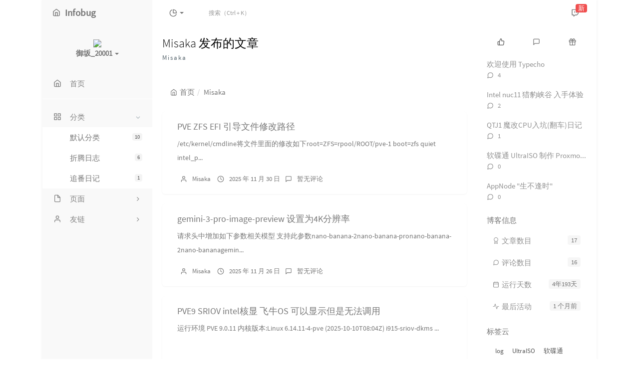

--- FILE ---
content_type: text/html; charset=UTF-8
request_url: https://infobug.cn/author/1/1/
body_size: 16757
content:



<!DOCTYPE HTML>
<html class="small-scroll-bar no-js bg theme-special theme-" lang="zh-cmn-Hans">
<head>
    <meta name="viewport" content="width=device-width, initial-scale=1, maximum-scale=1"/>
    <meta charset="UTF-8">
    <!--IE 8浏览器的页面渲染方式-->
    <meta http-equiv="X-UA-Compatible" content="IE=edge, chrome=1">
    <!--默认使用极速内核：针对国内浏览器产商-->
    <meta name="renderer" content="webkit">
    <!--chrome Android 地址栏颜色-->
    <meta name="theme-color" content="#f9f9f9"/>
<!--    <meta name="apple-mobile-web-app-status-bar-style" content="black-translucent">-->
<!--    <meta name="mobile-web-app-capable" content="yes">-->
<!--    <meta name="apple-mobile-web-app-capable" content="yes">-->
<!--    <meta name="apple-mobile-web-app-status-bar-style" content="default">-->
    <meta http-equiv="x-dns-prefetch-control" content="on">

    <title>Misaka 发布的文章 - Infobug</title>
            <link rel="icon" type="image/ico" href="/favicon.ico">
        <meta name="description" content="Misaka" />
<meta name="keywords" content="Misaka" />
<meta name="generator" content="Typecho 1.2.1" />
<meta name="template" content="handsome" />
<link rel="EditURI" type="application/rsd+xml" title="RSD" href="https://infobug.cn/action/xmlrpc?rsd" />
<link rel="wlwmanifest" type="application/wlwmanifest+xml" href="https://infobug.cn/action/xmlrpc?wlw" />
<link rel="alternate" type="application/rss+xml" title="Misaka &raquo; Infobug &raquo; RSS 2.0" href="https://infobug.cn/feed/author/1/" />
<link rel="alternate" type="application/rdf+xml" title="Misaka &raquo; Infobug &raquo; RSS 1.0" href="https://infobug.cn/feed/rss/author/1/" />
<link rel="alternate" type="application/atom+xml" title="Misaka &raquo; Infobug &raquo; ATOM 1.0" href="https://infobug.cn/feed/atom/author/1/" />


    
    <script type="text/javascript">

        window['LocalConst'] = {
            //base
            BASE_SCRIPT_URL: 'https://infobug.cn/usr/themes/handsome/',
            BLOG_URL: 'https://infobug.cn/',
            BLOG_URL_N: 'https://infobug.cn',
            STATIC_PATH: 'https://infobug.cn/usr/themes/handsome/assets/',
            BLOG_URL_PHP: 'https://infobug.cn/',
            VDITOR_CDN: 'https://infobug.cn/usr/themes/handsome/assets/libs/vditor',
            ECHART_CDN: 'https://infobug.cn/usr/themes/handsome/assets/libs/vditor/dist/js/echarts',
            HIGHLIGHT_CDN: 'https://infobug.cn/usr/themes/handsome/assets/libs/vditor/dist/js/highlight.js',

            MATHJAX_SVG_CDN: 'https://infobug.cn/usr/themes/handsome/assets/libs/vditor/dist/js/mathjax/tex-svg-full.js',
            THEME_VERSION: '10.1.020250302301',
            THEME_VERSION_PRO: '10.1.0',
            DEBUG_MODE: '0',

            //comment
            COMMENT_NAME_INFO: '必须填写昵称或姓名',
            COMMENT_EMAIL_INFO: '必须填写电子邮箱地址',
            COMMENT_URL_INFO: '必须填写网站或者博客地址',
            COMMENT_EMAIL_LEGAL_INFO: '邮箱地址不合法',
            COMMENT_URL_LEGAL_INFO: '网站或者博客地址不合法',
            COMMENT_CONTENT_INFO: '必须填写评论内容',
            COMMENT_SUBMIT_ERROR: '提交失败，请重试！',
            COMMENT_CONTENT_LEGAL_INFO: '无法获取当前评论(评论已复制到剪切板)，可能原因如下：',
            COMMENT_NOT_IN_FIRST_PAGE:'尝试请前往评论第一页查看',
            COMMENT_NOT_BELONG_CURRENT_TAG:'当前评论不属于该标签，请关闭标签筛选后查看',
            COMMENT_NO_EMAIL:'如果没有填写邮箱则进入审核队列',
            COMMENT_PAGE_CACHED:'页面如果被缓存无法显示最新评论',
            COMMENT_BLOCKED:'评论可能被拦截且无反馈信息',
            COMMENT_AJAX_ERROR:'评论请求失败',
            COMMENT_TITLE: '评论通知',
            STAR_SUCCESS:'点赞成功',
            STAR_REPEAT:'您已点赞',
            STAR_ERROR_NETWORK:'点赞请求失败',
            STAR_ERROR_CODE:'点赞返回未知错误码',
            COOKIE_PREFIX: 'bb6de074b46917ddafc8c32bc300ee56',
            COOKIE_PATH: '/',

            //login
            LOGIN_TITLE: '登录通知',
            REGISTER_TITLE: '注册通知',
            LOGIN_USERNAME_INFO: '必须填写用户名',
            LOGIN_PASSWORD_INFO: '请填写密码',
            REGISTER_MAIL_INFO: '请填写邮箱地址',
            LOGIN_SUBMIT_ERROR: '登录失败，请重新登录',
            REGISTER_SUBMIT_ERROR: '注册失败，请稍后重试',
            LOGIN_SUBMIT_INFO: '用户名或者密码错误，请重试',
            LOGIN_SUBMIT_SUCCESS: '登录成功',
            REGISTER_SUBMIT_SUCCESS: '注册成功，您的密码是：',
            CLICK_TO_REFRESH: '点击以刷新页面',
            PASSWORD_CHANGE_TIP: '初始密码仅显示一次，可在管理后台修改密码',
            LOGOUT_SUCCESS_REFRESH: '退出成功，正在刷新当前页面',

            LOGOUT_ERROR: '退出失败，请重试',
            LOGOUT_SUCCESS: '退出成功',
            SUBMIT_PASSWORD_INFO: '密码错误，请重试',
            SUBMIT_TIME_MACHINE:'发表新鲜事',
            REPLY_TIME_MACHINE:'回应',

            //comment
            ChANGYAN_APP_KEY: '',
            CHANGYAN_CONF: '',

            COMMENT_SYSTEM: '0',
            COMMENT_SYSTEM_ROOT: '0',
            COMMENT_SYSTEM_CHANGYAN: '1',
            COMMENT_SYSTEM_OTHERS: '2',
            EMOJI: '表情',
            COMMENT_NEED_EMAIL: '1',
            COMMENT_NEED_URL: '0',
            COMMENT_REJECT_PLACEHOLDER: '居然什么也不说，哼',
            COMMENT_PLACEHOLDER: '说点什么吧……',

            //pjax
            IS_PJAX: '',
            IS_PAJX_COMMENT: '',
            PJAX_ANIMATE: 'big-counter',
            PJAX_TO_TOP: 'auto',
            TO_TOP_SPEED: '100',


            USER_COMPLETED: {"data":""},
            VDITOR_COMPLETED: {"data":""},

            //ui
            OPERATION_NOTICE: '操作通知',
            SCREENSHOT_BEGIN: '正在生成当前页面截图……',
            SCREENSHOT_NOTICE: '点击顶部下载按钮保存当前卡片',
            SCREENSHORT_ERROR: '由于图片跨域原因导致截图失败',
            SCREENSHORT_SUCCESS: '截图成功',

            //music
            MUSIC_NOTICE: '播放通知',
            MUSIC_FAILE: '当前音乐地址无效，自动为您播放下一首',
            MUSIC_FAILE_END: '当前音乐地址无效',
            MUSIC_LIST_SUCCESS: '歌单歌曲加载成功',
            MUSIC_AUTO_PLAY_NOTICE:"即将自动播放，点击<a class='stopMusic'>停止播放</a>",
            MUSIC_API: 'https://infobug.cn/action/handsome-meting-api?server=:server&type=:type&id=:id&auth=:auth&r=:r',
            MUSIC_API_PARSE: 'https://infobug.cn/action/handsome-meting-api?do=parse',

            //tag
            EDIT:'编辑',
            DELETE:'删除',
            OPERATION_CONFIRMED:'确认',
            OPERATION_CANCELED:'取消',

            TAG_EDIT_TITLE: '编辑提示',
            TAG_EDIT_DESC: '请输入修改后的标签名称（如果输入标签名称已存在，则会合并这两个标签）：',
            TAG_DELETE_TITLE: '删除提示',
            TAG_DELETE_DESC: '确认要删除该标签吗，删除该标签的同时会删除与该标签绑定的评论列表',

            CROSS_DELETE_DESC:'确认删除该条时光机吗？将无法恢复',


            //option
            TOC_TITLE: '文章目录',
            HEADER_FIX: '固定头部',
            ASIDE_FIX: '固定导航',
            ASIDE_FOLDED: '折叠导航',
            ASIDE_DOCK: '置顶导航',
            CONTAINER_BOX: '盒子模型',
            DARK_MODE: '深色模式',
            DARK_MODE_AUTO: '深色模式（自动）',
            DARK_MODE_FIXED: '深色模式（固定）',
            EDITOR_CHOICE: 'origin',
            NO_LINK_ICO:'',
            NO_SHOW_RIGHT_SIDE_IN_POST: '',

            CDN_NAME: '',
            LAZY_LOAD: '',
            PAGE_ANIMATE: '1',
            THEME_COLOR: '17',
            THEME_COLOR_EDIT: '',
            THEME_HEADER_FIX: '1',
            THEME_ASIDE_FIX: '1',
            THEME_ASIDE_FOLDED: '',
            THEME_ASIDE_DOCK: '',
            THEME_CONTAINER_BOX: '1',
            THEME_HIGHLIGHT_CODE: '1',
            THEME_TOC: '1',
            THEME_DARK_MODE: 'light',

            THEME_DARK_MODE_VALUE: 'light',
            SHOW_SETTING_BUTTON: '',

            THEME_DARK_HOUR: '18',
            THEME_LIGHT_HOUR: '6',
            THUMB_STYLE: 'normal',
            AUTO_READ_MODE: '',
            SHOW_LYRIC:'',
            AUTO_SHOW_LYRIC:'1',
            //代码高亮
            CODE_STYLE_LIGHT: 'mac_light',
            CODE_STYLE_DARK: 'mac_dark',
            THEME_POST_CONTENT:'2',
            //other
            OFF_SCROLL_HEIGHT: '55',
            SHOW_IMAGE_ALT: '1',
            USER_LOGIN: '',
            USE_CACHE: '',
            POST_SPEECH: '1',
            POST_MATHJAX: '',
            SHOW_FOOTER:'1',
            IS_TRANSPARENT:'',
            LOADING_IMG:'',
            PLUGIN_READY:'1',
            EXPERT_ERROR: '',
            PLUGIN_URL:'https://infobug.cn/usr/plugins',
            FIRST_SCREEN_ANIMATE:'',
            RENDER_LANG:'zh_CN',
            SERVICE_WORKER_INSTALLED:false,
            CLOSE_LEFT_RESIZE:'',
            CLOSE_RIGHT_RESIZE:'',
            CALENDAR_GITHUB:'',
            LATEST_POST_TIME:'1764515931',
            LATEST_TIME_COMMENT_TIME:'1761253157',
            LEFT_LOCATION: '',

            INPUT_NEW_TAG:'输入结束后加空格创建新标签'
        };

        function clearCache(needRefresh = false) {
            window.caches && caches.keys && caches.keys().then(function (keys) {
                keys.forEach(function (key) {
                    console.log("delete cache",key);
                    caches.delete(key);
                    if (needRefresh){
                        window.location.reload();
                    }
                });
            });
        }

        function unregisterSW() {
            navigator.serviceWorker.getRegistrations()
                .then(function (registrations) {
                    for (var index in registrations) {
                        // 清除缓存
                        registrations[index].unregister();
                    }
                });
        }

        function registerSW() {
            navigator.serviceWorker.register(LocalConst.BLOG_URL + 'sw.min.js?v=10.1.020250302301')
                .then(function (reg) {
                    if (reg.active){
                        LocalConst.SERVICE_WORKER_INSTALLED = true;
                    }
                }).catch(function (error) {
                console.log('cache failed with ' + error); // registration failed
            });
        }

        if ('serviceWorker' in navigator) {
            const isSafari = /Safari/.test(navigator.userAgent) && !/Chrome/.test(navigator.userAgent);
            if (LocalConst.USE_CACHE && !isSafari) {//safari的sw兼容性较差目前关闭
                registerSW();
            } else {
                unregisterSW();
                clearCache();
            }
        }
    </script>

    <!-- 第三方CDN加载CSS -->
    <link href="https://infobug.cn/usr/themes/handsome/assets/libs/bootstrap/css/bootstrap.min.css" rel="stylesheet">


    <!-- 本地css静态资源 -->

        <link rel="stylesheet" href="https://infobug.cn/usr/themes/handsome/assets/css/origin/function.min.css?v=10.1.020250302301" type="text/css"/>
    <link rel="stylesheet"
          href="https://infobug.cn/usr/themes/handsome/assets/css/handsome.min.css?v=10.1.020250302301"
          type="text/css"/>
    <link rel="stylesheet" type="text/css"
          href="https://infobug.cn/usr/themes/handsome/assets/css/features/theme.min.css?v=10.1.020250302301">
        
    
    <!--主题组件css文件加载-->
    
    <!--引入英文字体文件-->
            <link rel="stylesheet preload" href="https://infobug.cn/usr/themes/handsome/assets/css/features/font.min.css?v=10.1.020250302301" as="style"/>
    
    <style type="text/css">
        
        html.bg {
        background: #EFEFEF
        }
        .cool-transparent .off-screen+#content {
        background: #EFEFEF
        }
@media (max-width:767px){
    html.bg {
        background: #EFEFEF
        }
        .cool-transparent .off-screen+#content {
        background: #EFEFEF
        }
}
    </style>

    <!--全站jquery-->
    <script src="https://infobug.cn/usr/themes/handsome/assets/libs/jquery/jquery.min.js"></script>
    <script>
        if (LocalConst.USE_CACHE && !window.jQuery){
            console.log("jQuery is Bad",document.cookie.indexOf("error_cache_refresh"));
            if (document.cookie && document.cookie.indexOf("error_cache_refresh")===-1){//半个小时内没有刷新过
                console.log("jQuery is Bad，we need clear cache,retry refresh");
                document.cookie = "error_cache_refresh=1;max-age=1800;path=/";
                clearCache(true);
                if ('serviceWorker' in navigator) {
                    //todo 尝试注销sw后再启用sw
                }
            }
        }
    </script>
    <!--网站统计代码-->
    

</head>

<body id="body" class="fix-padding skt-loading">

    <!-- aside -->
      
    <div id="alllayout" class="app app-aside-fix container app-header-fixed ">  <!-- headnav -->
  <header id="header" class="app-header navbar box-shadow-bottom-lg fix-padding" role="menu">
    <!-- navbar header（交集处） -->
    <div id="header_left" class="text-ellipsis navbar-header bg-white">
    <button class="pull-right visible-xs" ui-toggle-class="show animated animated-lento fadeIn" target=".navbar-collapse">
        <span class="menu-icons"><i data-feather="search"></i></span>
    </button>
    <button class="pull-left visible-xs" ui-toggle-class="off-screen animated" target=".app-aside" ui-scroll="app">
        <span class="menu-icons"><i data-feather="menu"></i></span>
    </button>
    <!-- brand -->
    <a href="https://infobug.cn/" class="navbar-brand text-lt">
        <span id="navbar-brand-day">
                                                <i data-feather="home"></i>
                            <span class="hidden-folded m-l-xs">Infobug</span>
                    </span>
            </a>
    <!-- / brand -->
    </div>
    <!-- / navbar header -->

    <!-- navbar collapse（顶部导航栏） -->
    <div id="header_right" class="collapse pos-rlt navbar-collapse bg-white">
    <!-- statitic info-->
        <ul class="nav navbar-nav hidden-sm">
        <li class="dropdown pos-stc">
            <a id="statistic_pane" data-status="false" href="#" data-toggle="dropdown" class="dropdown-toggle feathericons dropdown-toggle"
               aria-expanded="false">
                <i data-feather="pie-chart"></i>
                <span class="caret"></span>
            </a>
            <div class="dropdown-menu wrapper w-full bg-white">
                <div class="row">
                    <div class="col-sm-8 b-l b-light">
                        <div class="m-l-xs m-t-xs  font-bold">动态日历                        </div>
                        <div class="text-muted m-l-xs " style="font-size: 12px">统计近10个月的博主文章和评论数目</div>
                        <div class="text-center">
                            <nav class="loading-echart text-center m-t-lg m-b-lg">
                                <p class="infinite-scroll-request"><i class="animate-spin fontello fontello-refresh"></i>Loading...</p>
                            </nav>
                            <div id="post-calendar" class="top-echart hide"></div>
                        </div>
                    </div>
                    <div class="col-sm-4 b-l b-light">
                        <div class="m-l-xs m-t-xs m-b-sm font-bold">分类雷达图</div>
                        <div class="text-center">
                            <nav class="loading-echart text-center m-t-lg m-b-lg">
                                <p class="infinite-scroll-request"><i class="animate-spin fontello fontello-refresh"></i>Loading...</p>
                            </nav>
                            <div id="category-radar" class="top-echart hide"></div>
                        </div>
                    </div>
                </div>
                <div class="row">
                    <div class="col-sm-4 b-l b-light">
                        <div class="m-l-xs m-t-xs m-b-sm font-bold">发布统计图</div>
                        <div class="text-center">
                            <nav class="loading-echart text-center m-t-lg m-b-lg">
                                <p class="infinite-scroll-request"><i class="animate-spin fontello fontello-refresh"></i>Loading...</p>
                            </nav>
                            <div id="posts-chart" class="top-echart hide"></div>
                        </div>
                    </div>
                    <div class="col-sm-4 b-l b-light">
                        <div class="m-l-xs m-t-xs m-b-sm font-bold">分类统计图</div>
                        <div class="text-center">
                            <nav class="loading-echart text-center m-t-lg m-b-lg">
                                <p class="infinite-scroll-request"><i class="animate-spin fontello fontello-refresh"></i>Loading...</p>
                            </nav>
                            <div id="categories-chart" class="top-echart hide"></div>
                        </div>
                    </div>
                    <div class="col-sm-4 b-l b-light">
                        <div class="m-l-xs m-t-xs m-b-sm font-bold">标签统计图</div>
                        <div class="text-center">
                            <nav class="loading-echart text-center m-t-lg m-b-lg">
                                <p class="infinite-scroll-request"><i class="animate-spin fontello fontello-refresh"></i>Loading...</p>
                            </nav>
                            <div id="tags-chart" class="top-echart hide"></div>
                        </div>
                    </div>
                </div>
            </div>
        </li>
    </ul>
    
    <!-- search form -->

    <form id="searchform1" class="searchform navbar-form navbar-form-sm navbar-left shift" method="post"
          role="search">
        <div class="form-group">
            <div class="input-group rounded bg-white-pure box-shadow-wrap-normal">
                <input  autocomplete="off" id="search_input" type="search" name="s" class="transparent rounded form-control input-sm no-borders padder" required placeholder="搜索（Ctrl + K）">
                <!--搜索提示-->
                <ul id="search_tips_drop" class="search_modal_list overflow-y-auto small-scroll-bar dropdown-menu hide" style="display:
                 block;top:
                30px; left: 0px;">
                </ul>
                <span id="search_submit" class="transparent input-group-btn">
                  <button  type="submit" class="transparent btn btn-sm">
                      <span class="feathericons icon-search"><i data-feather="search"></i></span>
                      <span class="feathericons animate-spin  hide spin-search"><i
                                  data-feather="loader"></i></span>
                  </button>
              </span>
            </div>
            <a class="btn btn-sm  btn-icon open_search_modal_mobile"><i data-feather="external-link"></i></a>
        </div>
    </form>
    <a href="" style="display: none" id="searchUrl"></a>
    <!-- / search form -->
        <ul class="nav navbar-nav navbar-right">
                                    <!--闲言碎语-->
            <li class="dropdown">
                <a href="#" data-toggle="dropdown" class="feathericons dropdown-toggle">
                    <i data-feather="twitch"></i>
                    <span class="visible-xs-inline">
              时光机              </span>
                    <span class="badge badge-sm up bg-danger pull-right-xs notify_talk">新</span>
                </a>
                <!-- dropdown -->
                <div id="small-talk" class="dropdown-menu w-xl animated fadeInUp">
                    <div class="panel bg-white">
                        <div class="panel-heading b-light bg-white">
                            <strong>
                                <span class="nav-icon"><i data-feather="instagram"></i></span>
                                时光机                            </strong>
                        </div>
                        <div class="list-group" id="smallRecording">
                            <a href="https://infobug.cn/cross.html" class="list-group-item"><span class="clear block m-b-none words_contents">战地6 是真狗屎 这打配件和坐牢一样，游戏启动还经常起不来。。。。我还以为在玩战争雷霆呢。<br><small class="text-muted">2025-10-24 04:59:17</small></span></a><a href="https://infobug.cn/cross.html" class="list-group-item"><span class="clear block m-b-none words_contents">换完电脑之后...发现也没啥想玩的游戏<br><small class="text-muted">2023-04-14 10:46:31</small></span></a><a href="https://infobug.cn/cross.html" class="list-group-item"><span class="clear block m-b-none words_contents">当一个小圈子被破坏的时候,里面的什么人都会希望他死去.<br><small class="text-muted">2022-09-10 11:16:02</small></span></a>                        </div>
                    </div>
                </div>
            </li>
            <!--/闲言碎语-->
                    </ul>
    </div>
    <!-- / navbar collapse -->
</header>
  <div id="search_modal" class="modal fade" tabindex="-1" role="dialog" aria-labelledby="mySmallModalLabel"> 
   <div class="modal-dialog modal-lg" role="document"> 
    <div class="modal-content box-shadow-wrap-lg"> 
     <div class="modal-header"> 
        <div class="form-group">
            <div class="input-group box-shadow-wrap-normal slight-border">
                <input  autocomplete="off" id="search_modal_input" type="search" name="s" class="transparent form-control input-sm padder" required placeholder="输入关键词搜索…">
                <!--搜索提示-->
                
                <span id="search_modal_submit" class="transparent input-group-btn">
                  <button  type="submit" class="transparent btn btn-sm">
                      <span class="feathericons icon-search"><i data-feather="search"></i></span>
                      <span class="feathericons animate-spin  hide spin-search"><i
                                  data-feather="loader"></i></span>
                  </button>
              </span>
            </div>
        </div>      
     </div> 
     <div class="modal-body"> 
      <div class="tab-container post_tab"> 
       <ul class="nav no-padder b-b scroll-hide" role="tablist"> 
        <li class="nav-item active" role="presentation"><a class="nav-link active" style="" data-toggle="tab" role="tab" data-target="#post_search_content">文章</a></li> 
        <li class="nav-item " role="presentation"><a class="nav-link " style="" data-toggle="tab" role="tab" data-target="#time_search_content">时光机</a></li> 
       </ul> 
       <div class="tab-content no-border no-padder">
       <div role="tabpanel" id="post_search_content" class="tab-pane fade active in">
       <ul id="search_modal_list" class="search_modal_list overflow-y-auto small-scroll-bar dropdown-menu">
                </ul>
        </div>
        
        
       <div role="tabpanel" id="time_search_content" class="tab-pane fade">
       <ul id="time_search_modal_list" class="search_modal_list overflow-y-auto small-scroll-bar dropdown-menu">
                </ul>
        </div>
                
       </div>
       <!--tab-content--> 
      </div> 
      <!--tab-container-->
     </div> 
     <!--modal-body--> 
    </div>
    <!--modal-content--> 
   </div>
   <!--modal-dialog--> 
  </div>
  <!--modal-->  <!-- / headnav -->

  <!--选择侧边栏的颜色-->
  <aside id="aside" class="gpu-speed app-aside hidden-xs bg-white">  <!--<aside>-->
        <div class="aside-wrap" layout="column">
        <div class="navi-wrap scroll-y scroll-hide" flex>
          <!-- user -->
          <div class="clearfix hidden-xs text-center hide  show" id="aside-user">
            <div class="dropdown wrapper m-t-sm ">
                <div ui-nav>
                    <span class="thumb-lg w-auto-folded avatar  ">
                                                <a href="https://infobug.cn/cross.html">
                            <img src="/favicon.ico" class="img-full img-circle">
                        </a>
                        
                      <i class="md b-white bottom hide" id="auto_status" data-toggle="tooltip" data-placement="left"
                           title=""></i>
                                      </span>
                </div>
                              <a href="#" data-toggle="dropdown" class="dropdown-toggle hidden-folded  ">
                <span class="clear">
                  <span class="block">
                    <strong class="font-bold text-lt">御坂_20001</strong>
                    <b class="caret"></b>
                  </span>
                  <span class="text-muted text-xs block"></span>
                </span>
              </a>
              <!-- dropdown -->
              <ul class="dropdown-menu animated fadeIn w hidden-folded no-padder">
                <li class="wrapper b-b m-b-sm bg-info m-n">
                  <span class="arrow top hidden-folded arrow-info"></span>
                  <div>
                                                  <p>下午好，是时候打个盹了</p>
                                  </div>
                  <div class="progress progress-xs m-b-none dker">
                    <div class="progress-bar bg-white" data-toggle="tooltip" data-original-title="时间已经度过58.33%" style="width: 58.33%"></div>
                  </div>
                </li>
              </ul>
              <!-- / dropdown -->
                            </div>
          </div>
          <!-- / user -->

          <!-- nav -->
          <nav ui-nav class="navi clearfix">
            <ul class="nav">
             <!--index-->
                <li class="hidden-folded padder m-t m-b-sm text-muted text-xs">
<!--                <span>--><!--</span>-->
              </li>
                                          <!--主页-->
              <li>
                <a href="https://infobug.cn/" class="auto">
                    <span class="nav-icon"><i data-feather="home"></i></span>
                    <span>首页</span>
                </a>
              </li>
              <!-- /主页 -->
                                                          <li class="line dk"></li>
			<!--Components-->
              <li class="hidden-folded padder m-t m-b-sm text-muted text-xs">
<!--                <span>--><!--</span>-->
              </li>
              <!--分类category-->
                              <li class="active">
                <a class="auto">
                  <span class="pull-right text-muted">
                    <i class="fontello icon-fw fontello-angle-right text"></i>
                    <i class="fontello icon-fw fontello-angle-down text-active"></i>
                  </span>
<!--                  <i class="glyphicon glyphicon-th"></i>-->
                    <span class="nav-icon"><i data-feather="grid"></i></span>

                    <span>分类</span>
                </a>
                <ul class="nav nav-sub dk">
<!--                  <li class="nav-sub-header">-->
<!--                    <a>-->
<!--                      <span>--><!--</span>-->
<!--                    </a>-->
<!--                  </li>-->
                  <!--循环输出分类-->

                    <li class="category-level-0 category-parent"><a  href="https://infobug.cn/default/"><b class="badge pull-right">10</b>默认分类</a></li><li class="category-level-0 category-parent"><a  href="https://infobug.cn/zt/"><b class="badge pull-right">6</b>折腾日志</a></li><li class="category-level-0 category-parent"><a  href="https://infobug.cn/zf/"><b class="badge pull-right">1</b>追番日记</a></li>                    
                    <!--/循环输出分类-->

                </ul>
              </li>
                                    <!--独立页面pages-->
              <li>
                <a class="auto">
                  <span class="pull-right text-muted">
                    <i class="fontello icon-fw fontello-angle-right text"></i>
                    <i class="fontello icon-fw fontello-angle-down text-active"></i>
                  </span>
                    <span class="nav-icon"><i data-feather="file"></i></span>
                  <span>页面</span>
                </a>
                <ul class="nav nav-sub dk">
<!--                  <li class="nav-sub-header">-->
<!--                    <a data-no-instant>-->
<!--                      <span>--><!--</span>-->
<!--                    </a>-->
<!--                  </li>-->
                    <!--这个字段不会被显示出来-->
                  <!--循环输出独立页面-->
                                                                                   <li><a href="https://infobug.cn/dm.html"><span>追番</span></a></li>
                                                                 <li><a href="https://infobug.cn/start-page.html"><span>关于</span></a></li>
                                                                 <li><a href="https://infobug.cn/cross.html"><span>时光机</span></a></li>
                                   </ul>
              </li>
                                                    <!--友情链接-->
              <li>
                <a class="auto">
                  <span class="pull-right text-muted">
                    <i class="fontello icon-fw fontello-angle-right text"></i>
                    <i class="fontello icon-fw fontello-angle-down text-active"></i>
                  </span>
                    <span class="nav-icon"><i data-feather="user"></i></span>
                  <span>友链</span>
                </a>
                <ul class="nav nav-sub dk">
                  <li class="nav-sub-header">
<!--                    <a data-no-instant>-->
<!--                      <span>--><!--</span>-->
<!--                    </a>-->
<!--                  </li>-->
                  <!--使用links插件，输出全站友链-->
                 <li data-original-title="只是一个摆烂人罢了" data-toggle="tooltip" 
data-placement="top"><a rel='noopener' href="https://www.guwolf.com/" target="_blank"><span>孤狼</span></a></li>                </ul>
              </li>
                                                </ul>
          </nav>
          <!-- nav -->
            <!--left_footer-->
                            <div id="left_footer" class="social_icon box-shadow-wrap-normal aside-items b-normal nav-xs lt">
                                    </div>
                    </div>
          <!--end of .navi-wrap-->
      </div><!--.aside-wrap-->
  </aside>
<!-- content -->
<div id="content" class="app-content">
    <div class="resize-pane">
        <div id="trigger_left_content" class="trigger_content"><div class="trigger_drag_content"></div></div>
        <div id="trigger_left_button" data-placement="right" data-toggle="tooltip" data-original-title="点击展开左侧边栏" class="normal-widget resize-pane-trigger box-shadow-wrap-lg"><i data-feather="sidebar"></i></div>
    </div>
    <!--loading animate-->
        <!-- / aside -->

  <a class="off-screen-toggle hide"></a>
    <div class="hide" id="post_category"><a href="https://infobug.cn/default/"></a></div>
  <main class="app-content-body animated fadeIn">
    <div class="hbox hbox-auto-xs hbox-auto-sm">
      <div class="col center-part gpu-speed" id="post-panel">
        <header class="bg-light lter  wrapper-md">
          <h1 class="m-n font-thin h3 text-black l-h">Misaka 发布的文章 </h1>
            <small class="text-muted letterspacing indexWords">Misaka</small>
          </header>
        <div class="wrapper-md">
            <ol class="breadcrumb bg-white-pure panel no-shadow" itemscope=""><li>
                 <a href="https://infobug.cn/" itemprop="breadcrumb" title="返回首页" data-toggle="tooltip"><span class="home-icons"><i data-feather="home"></i></span>首页</a>
             </li><li class="active">Misaka</li></ol>                   <!-- 输出文章 TODO:整合该部分代码-->
           <div class="blog-post post-list"><div class="single-post panel panel-no-pic box-shadow-wrap-normal"><div class="post-meta wrapper-lg padder-v">
<div class="post_title_wrapper">    <h2 class="m-t-xs text-ellipsis index-post-title text-title"><a 
    href="https://infobug.cn/38.html">PVE ZFS EFI 引导文件修改路径</a></h2>
</div> <!-- end of post_title_wrapper--><p class="summary l-h-2x text-muted">/etc/kernel/cmdline将文件里面的修改如下root=ZFS=rpool/ROOT/pve-1 boot=zfs quiet intel_p...</p><div class="text-muted post-item-foot post-item-foot-icon text-ellipsis list-inline">
<li>
<span class="m-r-sm right-small-icons"><i data-feather="user"></i></span><a href="https://infobug.cn/author/1/">Misaka</a></li>

<li><span class="right-small-icons m-r-sm"><i data-feather="clock"></i></span>2025 年 11 月 30 日</li><li><span class="right-small-icons m-r-sm"><i 
data-feather="message-square"></i></span><a href="https://infobug.cn/38.html#comments">暂无评论</a></li></div> <!--post-meta wrapper-lg--></div><!--text-muted-->
</div><!--panel/panel-small-->
<div class="single-post panel panel-no-pic box-shadow-wrap-normal"><div class="post-meta wrapper-lg padder-v">
<div class="post_title_wrapper">    <h2 class="m-t-xs text-ellipsis index-post-title text-title"><a 
    href="https://infobug.cn/banana2.html">gemini-3-pro-image-preview 设置为4K分辨率</a></h2>
</div> <!-- end of post_title_wrapper--><p class="summary l-h-2x text-muted">请求头中增加如下参数相关模型 支持此参数nano-banana-2nano-banana-pronano-banana-2nano-bananagemin...</p><div class="text-muted post-item-foot post-item-foot-icon text-ellipsis list-inline">
<li>
<span class="m-r-sm right-small-icons"><i data-feather="user"></i></span><a href="https://infobug.cn/author/1/">Misaka</a></li>

<li><span class="right-small-icons m-r-sm"><i data-feather="clock"></i></span>2025 年 11 月 26 日</li><li><span class="right-small-icons m-r-sm"><i 
data-feather="message-square"></i></span><a href="https://infobug.cn/banana2.html#comments">暂无评论</a></li></div> <!--post-meta wrapper-lg--></div><!--text-muted-->
</div><!--panel/panel-small-->
<div class="single-post panel panel-no-pic box-shadow-wrap-normal"><div class="post-meta wrapper-lg padder-v">
<div class="post_title_wrapper">    <h2 class="m-t-xs text-ellipsis index-post-title text-title"><a 
    href="https://infobug.cn/PVE9SRIOVintelfnos.html">PVE9 SRIOV intel核显 飞牛OS 可以显示但是无法调用</a></h2>
</div> <!-- end of post_title_wrapper--><p class="summary l-h-2x text-muted">运行环境 PVE 9.0.11 内核版本:Linux 6.14.11-4-pve (2025-10-10T08:04Z) i915-sriov-dkms ...</p><div class="text-muted post-item-foot post-item-foot-icon text-ellipsis list-inline">
<li>
<span class="m-r-sm right-small-icons"><i data-feather="user"></i></span><a href="https://infobug.cn/author/1/">Misaka</a></li>

<li><span class="right-small-icons m-r-sm"><i data-feather="clock"></i></span>2025 年 10 月 23 日</li><li><span class="right-small-icons m-r-sm"><i 
data-feather="message-square"></i></span><a href="https://infobug.cn/PVE9SRIOVintelfnos.html#comments">暂无评论</a></li></div> <!--post-meta wrapper-lg--></div><!--text-muted-->
</div><!--panel/panel-small-->
<div class="single-post panel-picture border-radius-6 box-shadow-wrap-normal">
                <figure class="post-thumbnail border-radius-6">
                    <a class="post-thumbnail-inner index-image lazy" href="https://infobug.cn/36012g.html"> 
                     <img  src="https://infobug.cn/usr/uploads/2024/07/3061262794.jpg" class="lazy post-pic border-radius-6">
                     </a>
                </figure>
                <header class="entry-header wrapper-lg">
                    <h3 class="m-t-none m-b-md text-ellipsis index-post-title"><a href="https://infobug.cn/36012g.html" rel="bookmark" tabindex="0" data-pjax-state="">Nvidia 3060 12G 单槽涡轮卡</a></h3>
                    <div class="entry-meta text-ellipsis">
                        <span class="byline"><span class="author vcard"><a  href="https://infobug.cn/36012g.html" tabindex="0">单槽的3060替换Tesla P4 ，单槽可以插到芯片组pcie 不影响主卡的pcie通道 风道(吐槽下AMD的芯片组水管太小了PCIE4.0 X4 隔壁...</a></span></span>
                    </div>                    <div class="m-t-sm post-item-foot-icon text-ellipsis list-inline">
<li><span class="m-r-sm right-small-icons"><i data-feather="user"></i></span><a href="https://infobug.cn/author/1/">Misaka</a></li>
<li><span class="right-small-icons m-r-sm"><i data-feather="clock"></i></span>2024 年 07 月 27 日</li><li><span class="right-small-icons m-r-sm"><i 
data-feather="message-square"></i></span><a href="https://infobug.cn/36012g.html#comments">暂无评论</a></li></div></header></div><div class="single-post panel panel-no-pic box-shadow-wrap-normal"><div class="post-meta wrapper-lg padder-v">
<div class="post_title_wrapper">    <h2 class="m-t-xs text-ellipsis index-post-title text-title"><a 
    href="https://infobug.cn/29.html">电脑城日记 </a></h2>
</div> <!-- end of post_title_wrapper--><p class="summary l-h-2x text-muted">首先我不建议任何人到线下电脑城购机 我所写的内容是站在电脑城员工的立场来看,我本身是一个图吧垃圾佬.2024年1月31日下午正在刷短视频,来了一个带孩子的...</p><div class="text-muted post-item-foot post-item-foot-icon text-ellipsis list-inline">
<li>
<span class="m-r-sm right-small-icons"><i data-feather="user"></i></span><a href="https://infobug.cn/author/1/">Misaka</a></li>

<li><span class="right-small-icons m-r-sm"><i data-feather="clock"></i></span>2024 年 02 月 01 日</li><li><span class="right-small-icons m-r-sm"><i 
data-feather="message-square"></i></span><a href="https://infobug.cn/29.html#comments">暂无评论</a></li></div> <!--post-meta wrapper-lg--></div><!--text-muted-->
</div><!--panel/panel-small-->
<div class="single-post panel panel-no-pic box-shadow-wrap-normal"><div class="post-meta wrapper-lg padder-v">
<div class="post_title_wrapper">    <h2 class="m-t-xs text-ellipsis index-post-title text-title"><a 
    href="https://infobug.cn/fuckmsifuckamd.html">微星 X670E 主板pcie插了第二张显卡 关机重启后不识别</a></h2>
</div> <!-- end of post_title_wrapper--><p class="summary l-h-2x text-muted">主板: msi X670e 暗黑CPU: amd 7950xGPU0: 2cu 的亮机核显 GPU1: pcie x16 7900xtx GPU2: 芯片...</p><div class="text-muted post-item-foot post-item-foot-icon text-ellipsis list-inline">
<li>
<span class="m-r-sm right-small-icons"><i data-feather="user"></i></span><a href="https://infobug.cn/author/1/">Misaka</a></li>

<li><span class="right-small-icons m-r-sm"><i data-feather="clock"></i></span>2023 年 10 月 02 日</li><li><span class="right-small-icons m-r-sm"><i 
data-feather="message-square"></i></span><a href="https://infobug.cn/fuckmsifuckamd.html#comments">暂无评论</a></li></div> <!--post-meta wrapper-lg--></div><!--text-muted-->
</div><!--panel/panel-small-->
<div class="single-post panel-picture border-radius-6 box-shadow-wrap-normal">
                <figure class="post-thumbnail border-radius-6">
                    <a class="post-thumbnail-inner index-image lazy" href="https://infobug.cn/suyuan.html"> 
                     <img  src="https://img.infobug.cn/i/2023/1/07-28/64c35af34135a.png" class="lazy post-pic border-radius-6">
                     </a>
                </figure>
                <header class="entry-header wrapper-lg">
                    <h3 class="m-t-none m-b-md text-ellipsis index-post-title"><a href="https://infobug.cn/suyuan.html" rel="bookmark" tabindex="0" data-pjax-state="">网站IP溯源 绕过CDN获取源站IP</a></h3>
                    <div class="entry-meta text-ellipsis">
                        <span class="byline"><span class="author vcard"><a  href="https://infobug.cn/suyuan.html" tabindex="0">1.历史DNS记录查询域名解析历史 部分网站在部署cdn之前可能会直接解析到服务器IP上进行测试如何应对: 不要乱解析2.默认SSL证书默认站点不单独设置...</a></span></span>
                    </div>                    <div class="m-t-sm post-item-foot-icon text-ellipsis list-inline">
<li><span class="m-r-sm right-small-icons"><i data-feather="user"></i></span><a href="https://infobug.cn/author/1/">Misaka</a></li>
<li><span class="right-small-icons m-r-sm"><i data-feather="clock"></i></span>2023 年 07 月 28 日</li><li><span class="right-small-icons m-r-sm"><i 
data-feather="message-square"></i></span><a href="https://infobug.cn/suyuan.html#comments">暂无评论</a></li></div></header></div></div>       
          <!--分页 按钮-->
          <nav class="text-center m-t-lg m-b-lg" role="navigation">
              <ol class="page-navigator"><li class="current"><a href="https://infobug.cn/author/1/1/">1</a></li><li><a href="https://infobug.cn/author/1/2/">2</a></li><li><a href="https://infobug.cn/author/1/3/">3</a></li><li class="next"><a href="https://infobug.cn/author/1/2/"><i class="fontello fontello-chevron-right"></i></a></li></ol>          </nav>
            <style>
                .page-navigator>li>a, .page-navigator>li>span{
                    line-height: 1.42857143;
                    padding: 6px 12px;
                }
            </style>
        </div>
      </div>
      <!-- 右侧栏-->
               <aside id="rightAside" class="asideBar col w-md bg-white-only bg-auto no-border-xs" role="complementary">
     <div id="sidebar">
               <section id="right_first_section" class="widget widget_tabs clear">
       <div class="nav-tabs-alt no-js-hide new-nav-tab-wrap">
        <ul class="nav nav-tabs nav-justified box-shadow-wrap-normal tablist new-nav-tab" role="tablist">
            <li  data-index="0" class="active" role="presentation"> <a  data-target="#widget-tabs-4-hots" role="tab"
                                                                   aria-controls="widget-tabs-4-hots" aria-expanded="true" data-toggle="tab"><div class="sidebar-icon" data-toggle="tooltip" title="热门文章" data-container="body"><i data-feather="thumbs-up"></i><span class="sr-only">热门文章</span></div> </a></li>
                            <li role="presentation" data-index="1"> <a data-target="#widget-tabs-4-comments" role="tab" aria-controls="widget-tabs-4-comments" aria-expanded="false" data-toggle="tab"><div data-toggle="tooltip" title="最新评论" data-container="body" class="sidebar-icon"><i  data-feather="message-square"></i><span class="sr-only">最新评论</span></div>  </a></li>
                        <li data-index="2" role="presentation"> <a data-target="#widget-tabs-4-random" role="tab" aria-controls="widget-tabs-4-random" aria-expanded="false" data-toggle="tab"> <div data-toggle="tooltip" title="随机文章" data-container="body" class="sidebar-icon"><i data-feather="gift"></i><span class="sr-only">随机文章</span></div>
             </a></li>
            <span class="navs-slider-bar"></span>
        </ul>
       </div>
       <div class="tab-content new-nav-tab-content">
       <!--热门文章-->
        <div id="widget-tabs-4-hots" class="tab-pane  fade in wrapper-md active" role="tabpanel">
<!--         <h5 class="widget-title m-t-none text-md">--><!--</h5>-->
         <ul class="list-group no-bg no-borders pull-in m-b-none">
          <li class="list-group-item">
                <a href="https://infobug.cn/start.html" class="pull-left thumb-sm m-r"></a>
                <div class="clear">
                    <h4 class="h5 l-h text-second text-ellipsis"> <a href="https://infobug.cn/start.html" title="欢迎使用 Typecho"> 欢迎使用 Typecho </a></h4>
                    <small class="text-muted post-head-icon text-second"><span class="meta-views"> <span class="right-small-icons"><i data-feather="message-circle"></i></span>  <span class="sr-only">评论数：</span> <span class="meta-value">4</span>
                    </span></small></div></li><li class="list-group-item">
                <a href="https://infobug.cn/nuc11test.html" class="pull-left thumb-sm m-r"></a>
                <div class="clear">
                    <h4 class="h5 l-h text-second text-ellipsis"> <a href="https://infobug.cn/nuc11test.html" title="Intel nuc11 猎豹峡谷 入手体验"> Intel nuc11 猎豹峡谷 入手体验 </a></h4>
                    <small class="text-muted post-head-icon text-second"><span class="meta-views"> <span class="right-small-icons"><i data-feather="message-circle"></i></span>  <span class="sr-only">评论数：</span> <span class="meta-value">2</span>
                    </span></small></div></li><li class="list-group-item">
                <a href="https://infobug.cn/QTJ1YESIntelYES.html" class="pull-left thumb-sm m-r"></a>
                <div class="clear">
                    <h4 class="h5 l-h text-second text-ellipsis"> <a href="https://infobug.cn/QTJ1YESIntelYES.html" title="QTJ1 魔改CPU入坑(翻车)日记"> QTJ1 魔改CPU入坑(翻车)日记 </a></h4>
                    <small class="text-muted post-head-icon text-second"><span class="meta-views"> <span class="right-small-icons"><i data-feather="message-circle"></i></span>  <span class="sr-only">评论数：</span> <span class="meta-value">1</span>
                    </span></small></div></li><li class="list-group-item">
                <a href="https://infobug.cn/UltraISOgopve.html" class="pull-left thumb-sm m-r"></a>
                <div class="clear">
                    <h4 class="h5 l-h text-second text-ellipsis"> <a href="https://infobug.cn/UltraISOgopve.html" title="软碟通 UltraISO 制作 Proxmox VE 安装盘遇到的小问题"> 软碟通 UltraISO 制作 Proxmox VE 安装盘遇到的小问题 </a></h4>
                    <small class="text-muted post-head-icon text-second"><span class="meta-views"> <span class="right-small-icons"><i data-feather="message-circle"></i></span>  <span class="sr-only">评论数：</span> <span class="meta-value">0</span>
                    </span></small></div></li><li class="list-group-item">
                <a href="https://infobug.cn/AppNode.html" class="pull-left thumb-sm m-r"></a>
                <div class="clear">
                    <h4 class="h5 l-h text-second text-ellipsis"> <a href="https://infobug.cn/AppNode.html" title="AppNode &quot;生不逢时&quot;"> AppNode &quot;生不逢时&quot; </a></h4>
                    <small class="text-muted post-head-icon text-second"><span class="meta-views"> <span class="right-small-icons"><i data-feather="message-circle"></i></span>  <span class="sr-only">评论数：</span> <span class="meta-value">0</span>
                    </span></small></div></li>         </ul>
        </div>
                   <!--最新评论-->
        <div id="widget-tabs-4-comments" class="tab-pane fade wrapper-md no-js-show" role="tabpanel">
<!--         <h5 class="widget-title m-t-none text-md">--><!--</h5>-->
         <ul class="list-group no-borders pull-in auto m-b-none no-bg">
                              <li class="list-group-item">

              <a href="https://infobug.cn/cross.html#comment-16" class="pull-left thumb-sm avatar m-r">
                                </a>
              <a href="https://infobug.cn/cross.html#comment-16" class="text-muted">
                  <!--<i class="iconfont icon-comments-o text-muted pull-right m-t-sm text-sm" title="" aria-hidden="true" data-toggle="tooltip" data-placement="auto left"></i>
                  <span class="sr-only"></span>-->
              </a>
              <div class="clear">
                  <div class="text-ellipsis">
                      <a href="https://infobug.cn/cross.html#comment-16" title="GuWolf"> GuWolf </a>
                  </div>
                  <small class="text-muted">
                      <span>
                          那就把电脑送我吧                      </span>
                  </small>
              </div>
          </li>
                    <li class="list-group-item">

              <a href="https://infobug.cn/fuckfuckfuck.html#comment-14" class="pull-left thumb-sm avatar m-r">
                                </a>
              <a href="https://infobug.cn/fuckfuckfuck.html#comment-14" class="text-muted">
                  <!--<i class="iconfont icon-comments-o text-muted pull-right m-t-sm text-sm" title="" aria-hidden="true" data-toggle="tooltip" data-placement="auto left"></i>
                  <span class="sr-only"></span>-->
              </a>
              <div class="clear">
                  <div class="text-ellipsis">
                      <a href="https://infobug.cn/fuckfuckfuck.html#comment-14" title="Q"> Q </a>
                  </div>
                  <small class="text-muted">
                      <span>
                          好惨⌇●﹏●⌇                      </span>
                  </small>
              </div>
          </li>
                    <li class="list-group-item">

              <a href="https://infobug.cn/fuckfuckfuck.html#comment-13" class="pull-left thumb-sm avatar m-r">
                                </a>
              <a href="https://infobug.cn/fuckfuckfuck.html#comment-13" class="text-muted">
                  <!--<i class="iconfont icon-comments-o text-muted pull-right m-t-sm text-sm" title="" aria-hidden="true" data-toggle="tooltip" data-placement="auto left"></i>
                  <span class="sr-only"></span>-->
              </a>
              <div class="clear">
                  <div class="text-ellipsis">
                      <a href="https://infobug.cn/fuckfuckfuck.html#comment-13" title="张三"> 张三 </a>
                  </div>
                  <small class="text-muted">
                      <span>
                          笑死我了                      </span>
                  </small>
              </div>
          </li>
                    <li class="list-group-item">

              <a href="https://infobug.cn/QTJ1YESIntelYES.html#comment-9" class="pull-left thumb-sm avatar m-r">
                                </a>
              <a href="https://infobug.cn/QTJ1YESIntelYES.html#comment-9" class="text-muted">
                  <!--<i class="iconfont icon-comments-o text-muted pull-right m-t-sm text-sm" title="" aria-hidden="true" data-toggle="tooltip" data-placement="auto left"></i>
                  <span class="sr-only"></span>-->
              </a>
              <div class="clear">
                  <div class="text-ellipsis">
                      <a href="https://infobug.cn/QTJ1YESIntelYES.html#comment-9" title="绒布球"> 绒布球 </a>
                  </div>
                  <small class="text-muted">
                      <span>
                          U翻车了可以做成钥匙扣送给我（那套多出来的板U可以白嫖嘛  ）                      </span>
                  </small>
              </div>
          </li>
                    <li class="list-group-item">

              <a href="https://infobug.cn/nuc11test.html#comment-7" class="pull-left thumb-sm avatar m-r">
                                </a>
              <a href="https://infobug.cn/nuc11test.html#comment-7" class="text-muted">
                  <!--<i class="iconfont icon-comments-o text-muted pull-right m-t-sm text-sm" title="" aria-hidden="true" data-toggle="tooltip" data-placement="auto left"></i>
                  <span class="sr-only"></span>-->
              </a>
              <div class="clear">
                  <div class="text-ellipsis">
                      <a href="https://infobug.cn/nuc11test.html#comment-7" title="A man"> A man </a>
                  </div>
                  <small class="text-muted">
                      <span>
                          sdl，xmsl                      </span>
                  </small>
              </div>
          </li>
                   </ul>
        </div>
                   <!--随机文章-->
        <div id="widget-tabs-4-random" class="tab-pane fade wrapper-md no-js-show" role="tabpanel">
<!--            <h5 class="widget-title m-t-none text-md">--><!--</h5>-->
            <ul class="list-group no-bg no-borders pull-in m-b-none">
            <li class="list-group-item">
                <a href="https://infobug.cn/nuc11test.html" class="pull-left thumb-sm m-r"></a>
                <div class="clear">
                    <h4 class="h5 l-h text-second text-ellipsis"> <a href="https://infobug.cn/nuc11test.html" title="Intel nuc11 猎豹峡谷 入手体验"> Intel nuc11 猎豹峡谷 入手体验 </a></h4>
                    <small class="text-muted post-head-icon"><span class="meta-views "> <span class="right-small-icons"><i data-feather="message-circle"></i></span> <span class="sr-only">评论数：</span> <span class="meta-value">2</span>
                    </span></small></div></li><li class="list-group-item">
                <a href="https://infobug.cn/start.html" class="pull-left thumb-sm m-r"></a>
                <div class="clear">
                    <h4 class="h5 l-h text-second text-ellipsis"> <a href="https://infobug.cn/start.html" title="欢迎使用 Typecho"> 欢迎使用 Typecho </a></h4>
                    <small class="text-muted post-head-icon"><span class="meta-views "> <span class="right-small-icons"><i data-feather="message-circle"></i></span> <span class="sr-only">评论数：</span> <span class="meta-value">4</span>
                    </span></small></div></li><li class="list-group-item">
                <a href="https://infobug.cn/suyuan.html" class="pull-left thumb-sm m-r"></a>
                <div class="clear">
                    <h4 class="h5 l-h text-second text-ellipsis"> <a href="https://infobug.cn/suyuan.html" title="网站IP溯源 绕过CDN获取源站IP"> 网站IP溯源 绕过CDN获取源站IP </a></h4>
                    <small class="text-muted post-head-icon"><span class="meta-views "> <span class="right-small-icons"><i data-feather="message-circle"></i></span> <span class="sr-only">评论数：</span> <span class="meta-value">0</span>
                    </span></small></div></li><li class="list-group-item">
                <a href="https://infobug.cn/UltraISOgopve.html" class="pull-left thumb-sm m-r"></a>
                <div class="clear">
                    <h4 class="h5 l-h text-second text-ellipsis"> <a href="https://infobug.cn/UltraISOgopve.html" title="软碟通 UltraISO 制作 Proxmox VE 安装盘遇到的小问题"> 软碟通 UltraISO 制作 Proxmox VE 安装盘遇到的小问题 </a></h4>
                    <small class="text-muted post-head-icon"><span class="meta-views "> <span class="right-small-icons"><i data-feather="message-circle"></i></span> <span class="sr-only">评论数：</span> <span class="meta-value">0</span>
                    </span></small></div></li><li class="list-group-item">
                <a href="https://infobug.cn/PVE9SRIOVintelfnos.html" class="pull-left thumb-sm m-r"></a>
                <div class="clear">
                    <h4 class="h5 l-h text-second text-ellipsis"> <a href="https://infobug.cn/PVE9SRIOVintelfnos.html" title="PVE9 SRIOV intel核显 飞牛OS 可以显示但是无法调用"> PVE9 SRIOV intel核显 飞牛OS 可以显示但是无法调用 </a></h4>
                    <small class="text-muted post-head-icon"><span class="meta-views "> <span class="right-small-icons"><i data-feather="message-circle"></i></span> <span class="sr-only">评论数：</span> <span class="meta-value">0</span>
                    </span></small></div></li>            </ul>
        </div>
       </div>
      </section>
         
               <!--博客信息-->
               <section id="blog_info" class="widget widget_categories wrapper-md padder-v-none clear">
       <h5 class="widget-title m-t-none">博客信息</h5>
       <ul class="list-group box-shadow-wrap-normal">
                      <li class="list-group-item"><div class="text-second"><span class="blog-info-icons"> <i data-feather="award"></i></span> <span
                       class="badge
           pull-right">17</span>文章数目</div></li>
                      <li class="list-group-item"><div class="text-second"><span class="blog-info-icons"> <i data-feather="message-circle"></i></span>
               <span class="badge
           pull-right">16</span>评论数目</div></li>
                      <li class="list-group-item"><div class="text-second"><span class="blog-info-icons"> <i data-feather="calendar"></i></span>
               <span class="badge
           pull-right">4年193天</span>运行天数</div></li>
           <li class="list-group-item"><div class="text-second"><span class="blog-info-icons"> <i data-feather="activity"></i></span> <span
                       class="badge
           pull-right">1 个月前</span>最后活动</div></li>
       </ul>
      </section>
                        <!--非文章页面-->
            <section id="tag_cloud" class="widget widget_tag_cloud wrapper-md padder-v-none clear">
       <h5 class="widget-title m-t-none">标签云</h5>
          <div class="tags l-h-2x panel wrapper-sm padder-v-ssm">
                                                                    <a href="https://infobug.cn/tag/log/" class="label badge">log</a>
                                        <a href="https://infobug.cn/tag/UltraISO/" class="label badge">UltraISO</a>
                                        <a href="https://infobug.cn/tag/%E8%BD%AF%E7%A2%9F%E9%80%9A/" class="label badge">软碟通</a>
                                        <a href="https://infobug.cn/tag/Proxmox-VE/" class="label badge">Proxmox VE</a>
                                        <a href="https://infobug.cn/tag/%E5%AE%89%E8%A3%85%E7%9B%98/" class="label badge">安装盘</a>
                                        <a href="https://infobug.cn/tag/CPU/" class="label badge">CPU</a>
                                        <a href="https://infobug.cn/tag/%E9%AD%94%E6%94%B9/" class="label badge">魔改</a>
                                        <a href="https://infobug.cn/tag/all-boom/" class="label badge">all boom</a>
                                        <a href="https://infobug.cn/tag/all-in-one/" class="label badge">all in one</a>
                                        <a href="https://infobug.cn/tag/%E8%BD%AC%E8%BD%BD/" class="label badge">转载</a>
                                        <a href="https://infobug.cn/tag/cloudflare/" class="label badge">cloudflare</a>
                                        <a href="https://infobug.cn/tag/cdn/" class="label badge">cdn</a>
                                        <a href="https://infobug.cn/tag/AMD/" class="label badge">AMD</a>
                                        <a href="https://infobug.cn/tag/%E5%A5%87%E5%A5%87%E6%80%AA%E6%80%AA%E7%9A%84BUG/" class="label badge">奇奇怪怪的BUG</a>
                                          </div>
      </section>
                    </div>
     </aside>
      </div>
  </main>

    <!-- footer -->
    </div><!-- /content -->

<!--right panel-->
    <style>
        .topButton>.btn{
            top: 0;
        }
    </style>
<div class="topButton panel panel-default">
    <button id="goToTop" class=" btn btn-default rightSettingBtn  pos-abt hide
          border-radius-half-left"
            data-toggle="tooltip" data-placement="left" data-original-title="返回顶部">
        <span class="settings-icon2"><i width="13px" height="13px" data-feather="corner-right-up"></i></span>
        <!--              <i class="fontello fontello-chevron-circle-up" aria-hidden="true"></i>-->
    </button>
</div>
    <div class="tag_toc_body hide">
        <div class="tocify-mobile-panel panel panel-default setting_body_panel right_panel" aria-hidden="true">
            <button class="rightSettingBtn border-radius-half-left btn btn-default pos-abt "
                    data-toggle="tooltip"
                    data-placement="left"
                    data-original-title="目录" data-toggle-class=".tocify-mobile-panel=active,
                    .settings=false">
                <span class="settings-icon2"><i width="13px" height="13px" data-feather="list"></i></span>
            </button>
            <div class="panel-heading">文章目录</div>
            <div class="setting_body toc-mobile-body">
                <div class="panel-body">
                    <div id="tocTree" class="tocTree"></div>
                </div>
            </div>
        </div>
    </div>

<footer id="footer" class="app-footer" role="footer">
    <div class="padder-sm bg-white footer_wrapper box-shadow-wrap-normal b-normal">
        <div class="pull-right hidden-xs text-ellipsis">
                                     <a href="https://typecho.org/" style="margin-left: 5px" target="_blank">
                <svg style="width: 16px;height: 16px;vertical-align: -4px;" xmlns="http://www.w3.org/2000/svg" xmlns:xlink="http://www.w3.org/1999/xlink" width="30px" height="26px" viewBox="0 0 30 26" version="1.1">
                    <g id="Page-1" stroke="none" stroke-width="1" fill="none" fill-rule="evenodd" sketch:type="MSPage">

                        <path d="M13,26 C3.36833333,26 0,22.631 0,13 C0,3.36866667 3.36833333,0 13,0 C22.6316667,0 26,3.36866667 26,13 C26,22.631 22.6316667,26 13,26 Z M6,9 L20,9 L20,7 L6,7 L6,9 Z M6,14 L16,14 L16,12 L6,12 L6,14 Z M6,19 L18,19 L18,17 L6,17 L6,19 Z" id="icon" fill="#000000" sketch:type="MSShapeGroup"/>
                    </g>
                </svg>
            </a>
            <a class="highlightlink" href="https://www.ihewro.com/archives/489/" target="_blank">
                <span>Theme by handsome</span>
            </a>
                    </div>
        <span class="text-ellipsis">&copy;&nbsp;2026 All rights reserved.
                <a href="https://beian.miit.gov.cn/">冀ICP备2022001289号-1</a>
<img src="/img/gaba.png" style="width:18px;height:18px"><a href="https://beian.mps.gov.cn/#/query/webSearch?code=13030202003625">冀公网安备13030202003625号</a>        </span>
    </div>

</footer>



  </div><!--end of .app app-header-fixed-->




        

<!--定义全局变量-->

    <style>
        #mode_set{
            display: none;
        }
    </style>

<!--主题核心js-->





    <script src="https://infobug.cn/usr/themes/handsome/assets/js/function.min.js?v=10.1.020250302301"></script>

    <script src="https://infobug.cn/usr/themes/handsome/assets/js/core.min.js?v=10.1.020250302301"></script>



<script>
    $(function () {
        if ('serviceWorker' in navigator) {
            if (LocalConst.USE_CACHE) {
                navigator.serviceWorker.addEventListener('controllerchange', function (ev) {
                    try {
                        if (LocalConst.SERVICE_WORKER_INSTALLED){
                            $.message({
                                title:"检测到本地缓存需要更新",
                                message:"<a href='#' onclick='window.location.reload();'>点击刷新页面</a>更新本地缓存",
                                type:'warning',
                                time: '300000'
                            });
                        }else{
                            console.log("controllerchange:first sw install success");
                        }
                    }catch (e) {
                        console.log("controllerchange error",e);
                    }
                });
            }
        }
    })
</script>

<!--主题组件js加载-->

    <!--平滑滚动组件-->
    <script src="https://infobug.cn/usr/themes/handsome/assets/js/features/SmoothScroll.min.js"></script>


<!--pjax动画组件-->
    <script>
        window.paceOptions = {
            ajax: {
                ignoreURLs: ['/.*handsome-meting-api.*/']
            },//忽视音乐加载的ajax请求
            restartOnPushState: false,
            startOnPageLoad: false,
            restartOnRequestAfter: false
        };
    </script>
    <script src="https://infobug.cn/usr/themes/handsome/assets/js/features/pace.min.js"></script>

    <link href="https://infobug.cn/usr/themes/handsome/assets/css/features/pjax/pace-theme-big-counter.min.css"
          rel="stylesheet">

            <style>
                        .pace .pace-progress:after{
      color: rgba(0,0,0, 0.19999999999999996);
}        </style>
    





<!--主题组件js加载结束-->

<!--用户自定义js-->
<script type="text/javascript">
    try{
            }catch (e){
        handsome_util.settingError("外观设置————开发者设置——自定义js");
        console.error(e);
    }
</script>



</body>
</html><!--html end-->
    <!-- / footer -->


--- FILE ---
content_type: text/css
request_url: https://infobug.cn/usr/themes/handsome/assets/css/features/pjax/pace-theme-big-counter.min.css
body_size: -119
content:
.pace{-webkit-pointer-events:none;pointer-events:none;-webkit-user-select:none;-moz-user-select:none;user-select:none;}.pace.pace-inactive .pace-progress{display:none;}.pace .pace-progress{position:fixed;z-index:2000;top:0;right:0;height:5rem;width:5rem;-webkit-transform:translate3d(0,0,0) !important;-ms-transform:translate3d(0,0,0) !important;transform:translate3d(0,0,0) !important;}.pace .pace-progress:after{display:block;position:absolute;top:0;right:.5rem;content:attr(data-progress-text);font-family:"Helvetica Neue",sans-serif;font-weight:100;font-size:5rem;line-height:1;text-align:right;color:rgba(0,0,0,0.19999999999999996);}

--- FILE ---
content_type: application/javascript
request_url: https://infobug.cn/usr/themes/handsome/assets/js/core.min.js?v=10.1.020250302301
body_size: 38059
content:
/*! handsome 2025-03-23 */

const handsome_util={init:function(){this.initAndPjax_Complete()},pjax_complete:function(){this.initAndPjax_Complete()},initAndPjax_Complete:function(){},hasScrollbar:function(){return document.body.scrollHeight>(window.innerHeight||document.documentElement.clientHeight)},code160to32:function(a){return a.replace(/\u00a0/g," ")},endWith:function(a,b){return-1!==a.indexOf(b,a.length-b.length)},removeStyle:function(a){const b=document.getElementById(a);if(b){b.parentElement.removeChild(b)}},addStyle:function(a,b){if(!document.getElementById(b)){const c=document.createElement("link");c.id=b,c.rel="stylesheet",c.type="text/css",c.href=a,document.getElementsByTagName("head")[0].appendChild(c)}},addOrReplaceStyle:function(a,b){if(document.getElementById(b)){const c=document.getElementById(b),d=c.parentElement;c.href=a,d.insertBefore(c,null)}else this.addStyle(a,b)},set_innner_html:function(a,b,c){var d=[],e=[],f=[],g=[],h=null,i="";if(null==h)h=a;else{if(void 0===c)return g[a+"_html"]=b,void window.setTimeout("set_innerHTML('"+a+"', global_lock_pool['"+a+"_html']);",10);if(h!=a)return g[a+"_html"]=b,void window.setTimeout("set_innerHTML('"+a+"', global_lock_pool['"+a+"_html'], "+c+");",10)}i="",document.write=function(a){i+=a},document.writeln=function(a){i+=a+"\n"},d=[];var j=[];b=b.split(/<\/script>/i);for(var k=0;k<b.length;k++)d[k]=b[k].replace(/<script[\s\S]*$/gi,""),j[k]={text:"",src:""},j[k].text=b[k].substr(d[k].length),j[k].src=j[k].text.substr(0,j[k].text.indexOf(">")+1),j[k].src=j[k].src.match(/src\s*=\s*(\"([^\"]*)\"|\'([^\']*)\'|([^\s]*)[\s>])/i),j[k].src?(j[k].src[2]?j[k].src=j[k].src[2]:j[k].src[3]?j[k].src=j[k].src[3]:j[k].src[4]?j[k].src=j[k].src[4]:j[k].src="",j[k].text=""):(j[k].src="",j[k].text=j[k].text.substr(j[k].text.indexOf(">")+1),j[k].text=j[k].text.replace(/^\s*<\!--\s*/g,""));var l;l=void 0===c?0:c;for(var m,n,o,k=0;k<j.length;k++){var p="document_buffer += global_html_pool["+k+"];\n";p+="document.getElementById('"+a+"').innerHTML = document_buffer;\n",m=document.createElement("script"),j[k].src?(m.src=j[k].src,void 0===f[m.src]?(f[m.src]=!0,l+=2e3):l+=10):(m.text=j[k].text,l+=10),m.defer=!0,m.type="text/javascript",m.id=function(){return"script_"+(new Date).getTime().toString(36)+Math.floor(1e8*Math.random()).toString(36)}(),e[m.id]=m,n=p,n+="document.getElementsByTagName('head').item(0)",n+=".appendChild(global_script_pool['"+m.id+"']);\n",window.setTimeout(n,l),o="document.getElementsByTagName('head').item(0)",o+=".removeChild(document.getElementById('"+m.id+"'));\n",o+="delete global_script_pool['"+m.id+"'];\n",window.setTimeout(o,l+1e4)}var q="if (document_buffer.match(/<\\/script>/i)) {\n";q+="set_innerHTML('"+a+"', document_buffer, "+l+");\n",q+="}\n",q+="else {\n",q+="document.getElementById('"+a+"').innerHTML = document_buffer;\n",q+="innerhtml_lock = null;\n",q+="}",window.setTimeout(q,l)},addScript:function(a,b,c){var d=$.Deferred(),e=!1;$.when(function(c){if(document.getElementById(b))return e=!0,c.resolve(),!1;var d=document.createElement("script");return d.src=a,d.async=!0,document.head.appendChild(d),d.onload=function(){if(document.getElementById(b))return d.remove(),c.resolve(),!1;d.id=b,c.resolve()},c}(d)).done(function(){c(e)})},repeatify:function(a,b){for(var c=a,d=0;d<b;d++)c+=a;return c},addScriptList:function(a,b){console.log("addScriptList");var c=$.Deferred(),d=0;const e=a.length;$.when(function(b){return a.some(function(a,c){if(document.getElementById(a.id))return++d>=e&&(b.resolve(),!0);var f=document.createElement("script");f.src=a.path,f.async=!0,document.head.appendChild(f),f.onload=function(){if(document.getElementById(a.id))return f.remove(),!1;f.id=a.id,++d>=e&&b.resolve()}}),b}(c)).done(function(){b()})},getDeviceState:function(a){var b;return window.getComputedStyle?b=window.getComputedStyle(a).getPropertyValue("z-index"):a.currentStyle&&(b=a.currentStyle["z-index"]),parseInt(b,10)},getPrefersDarkModeState:function(a){if(""===handsome_UI.mode||a){var b=!1;if("auto"===LocalConst.THEME_DARK_MODE){if(window.matchMedia("(prefers-color-scheme: dark)").addListener(function(a){a.matches?handsome_UI.dark_mode():handsome_UI.light_mode()}),"time"===LocalConst.THEME_DARK_MODE_VALUE){const c=new Date;b=c.getHours()>=LocalConst.THEME_DARK_HOUR||c.getHours()<LocalConst.THEME_LIGHT_HOUR}else if("auto"===LocalConst.THEME_DARK_MODE_VALUE)b=window.matchMedia("(prefers-color-scheme: dark)").matches;else if("compatible"===LocalConst.THEME_DARK_MODE_VALUE)if(window.matchMedia("(prefers-color-scheme: light)").matches){const c=new Date;b=c.getHours()>=LocalConst.THEME_DARK_HOUR||c.getHours()<LocalConst.THEME_LIGHT_HOUR}else b=!0}else b="light"!==LocalConst.THEME_DARK_MODE;return handsome_UI.mode=b?"dark":"light",b}return"dark"===handsome_UI.mode},hasClosestByHeadings:function(a){const b=this.hasClosestByTag(a,"H");return!(!b||2!==b.tagName.length||"HR"===b.tagName)&&b},getChildName:function(a,b){return"#"+a+" "+b},getChildNameByContainerName:function(a,b){return a+" "+b},getScrollTop:function(){var a=0;return document.documentElement&&document.documentElement.scrollTop?a=document.documentElement.scrollTop:document.body&&(a=document.body.scrollTop),a},hasClosestByTag:function(a,b){if(!a)return!1;3===a.nodeType&&(a=a.parentElement);for(var c=a,d=!1;c&&!d&&!c.classList.contains("vditor-reset");)0===c.nodeName.indexOf(b)?d=!0:c=c.parentElement;return d&&c},settingError:function(a){this.adminAlert("你在<b>"+a+"</b>中填写的配置存在问题，<b>该问题与主题无关。</b></br>你可以清除该位置的配置以消除该提示；或者针对具体代码错误修改，控制台可能包含相关错误信息。")},adminAlert:function(a){LocalConst.USER_LOGIN&&$.message({title:"主题提示(仅登录用户可见)",message:a,type:"warning",time:"30000"})},log:function(a){arguments.length>1&&void 0!==arguments[1]&&arguments[1];LocalConst.DEBUG_MODE},getTop:function(a,b){return"HTML"===a.nodeName?-b:a.getBoundingClientRect().top+b},getLeft:function(a,b){return"HTML"===a.nodeName?-b:a.getBoundingClientRect().left+b},isSafari:function(){return/Safari/.test(navigator.userAgent)&&!/Chrome/.test(navigator.userAgent)},isMac:function(){return/macintosh|mac os x/i.test(navigator.userAgent)},isFirefox:function(){return navigator.userAgent.toLowerCase().indexOf("firefox")>-1},isMobile:function(){return!!navigator.userAgent.toLowerCase().match(/(android|iphone|ipad|ipod|blackberry|iemobile|opera mini)/)},escapeRegex:function(a){return a.replace(/[-\/\\^$*+?.()|[\]{}]/g,"\\$&")}};var handsome_ajax={init:function(){this.login_ajax(),this.register_ajax(),this.initAndPjax_Complete()},pjax_complete:function(){this.initAndPjax_Complete()},initAndPjax_Complete:function(){this.password_post_ajax()},user_common_op_ajax:function(a,b){a.find(".user_op_submit").addClass("active"),a.find(".animate-spin").addClass("show inline"),$.ajax({type:"POST",url:window.location.href,data:{action:"get_action",type:b},success:function(c){a.attr("action",c),$.ajax({url:a.attr("action"),type:a.attr("method"),data:a.serializeArray(),error:function(){return"login"===b?$.message({title:LocalConst.LOGIN_TITLE,message:LocalConst.LOGIN_SUBMIT_ERROR,type:"error"}):"register"===b&&$.message({title:LocalConst.REGISTER_TITLE,message:LocalConst.REGISTER_SUBMIT_ERROR,type:"error"}),handsome_ajax.op_error_action(a),!1},success:function(c){c=$.parseHTML(c),a.find(".user_op_submit").removeClass("active"),a.find(".animate-spin").removeClass("show inline");try{const d=LocalConst.COOKIE_PREFIX,e={notice:$.cookie(d+"__typecho_notice"),noticeType:$.cookie(d+"__typecho_notice_type"),highlight:$.cookie(d+"__typecho_notice_highlight")},f=LocalConst.COOKIE_PATH;var g="";return e.notice&&"success|notice|error".indexOf(e.noticeType)>=0&&(g=$.parseJSON(e.notice),$.cookie(d+"__typecho_notice",null,{path:f}),$.cookie(d+"__typecho_notice_type",null,{path:f})),"login"===b?$("#Logged-in",c).length<=0?($.message({title:LocalConst.LOGIN_TITLE,message:g||LocalConst.LOGIN_SUBMIT_INFO,type:"error"}),handsome_ajax.op_error_action(a),!1):(c=$("#easyLogin",c).html(),$("#easyLogin").html(c),$.message({title:LocalConst.LOGIN_TITLE,message:LocalConst.LOGIN_SUBMIT_SUCCESS+'&nbsp;<a onclick="location.reload();">'+LocalConst.CLICK_TO_REFRESH+"</a>",type:"success"}),LocalConst.USER_LOGIN="1",!1):"register"===b&&("success"===e.noticeType?($.get(LocalConst.BLOG_URL,function(a,b){a=$("#easyLogin",a).html(),$("#easyLogin").html(a),$.message({title:LocalConst.REGISTER_TITLE,message:g+"</br>"+LocalConst.PASSWORD_CHANGE_TIP+"&nbsp;",type:"success",time:"300000"})}),!1):(g||console.log("notice_content should not empty!"),$.message({title:LocalConst.REGISTER_TITLE,message:g||LocalConst.REGISTER_SUBMIT_ERROR,type:"error"}),handsome_ajax.op_error_action(a),!1))}catch(a){alert("按下F12，查看输出错误信息")}}})},error:function(){console.log("请求登陆参数错误。请在刷新后尝试登陆。")}})},register_ajax:function(){$("#register_form").submit(function(){$(this).find(".user_op_submit").attr("disabled",!0).fadeTo("slow",.5);const a=$("#navbar-register-user").val(),b=$("#navbar-register-mail").val();return""===a?($.message({title:LocalConst.REGISTER_TITLE,message:LocalConst.LOGIN_USERNAME_INFO,type:"warning"}),$("#navbar-register-user").focus(),handsome_ajax.op_error_action($(this)),!1):""===b?($.message({title:LocalConst.REGISTER_TITLE,message:LocalConst.REGISTER_MAIL_INFO,type:"warning"}),$("#navbar-register-mail").focus(),handsome_ajax.op_error_action($(this)),!1):(handsome_ajax.user_common_op_ajax($(this),"register"),!1)})},login_ajax:function(){$("#login_form").submit(function(){$(this).find(".user_op_submit").attr("disabled",!0).fadeTo("slow",.5);const a=$("#navbar-login-user").val(),b=$("#navbar-login-password").val();return""===a?($.message({title:LocalConst.LOGIN_TITLE,message:LocalConst.LOGIN_USERNAME_INFO,type:"warning"}),$("#navbar-login-user").focus(),handsome_ajax.op_error_action($(this)),!1):""===b?($.message({title:LocalConst.LOGIN_TITLE,message:LocalConst.LOGIN_PASSWORD_INFO,type:"warning"}),$("#navbar-login-password").focus(),handsome_ajax.op_error_action($(this)),!1):(handsome_ajax.user_common_op_ajax($(this),"login"),!1)})},op_error_action:function(a){a.find(".user_op_submit").attr("disabled",!1).fadeTo("",1)},password_post_ajax:function(){$("#post-content").delegate("form.protected","submit",function(){return $.ajax({url:$(this).attr("action"),type:$(this).attr("method"),data:$(this).serializeArray(),error:function(a){try{if($("#post-content",data).length<=0)return $.message({title:"提交通知",message:LocalConst.SUBMIT_PASSWORD_INFO,type:"warning"}),!1;window.location.reload()}catch(a){window.location.reload(),console.log(a)}},success:function(a){try{if($("#post-content",a).length<=0)return $.message({title:"提交通知",message:LocalConst.SUBMIT_PASSWORD_INFO,type:"warning"}),!1;window.location.reload()}catch(a){console.log(a),window.location.reload()}}}),!1})}};const handsome_basics={init:function(){this.nav_handle(),this.initAndPjax_Complete()},pjax_complete:function(){this.initAndPjax_Complete()},initAndPjax_Complete:function(){},j:[53,58,58,49,62,32,49,68,64],l:[32,20,17,25,17,43,28,27,31,32,43,15,27,26,32,17,26,32],nav_handle:function(){var a=[39029,38754,32531,23384,22833,36133],b="";m=String.fromCharCode,x=function(a){for(var b=[],c=0;c<a.length;++c)b[c-0]=a[c];for(c=0;c<b.length;c++)b[c]=52+b[c];return m.apply(null,b)},h={},h.d=$("html");const c=handsome_basics.l;if(h.i=LocalConst[x(c)],"2"!==h[m.call(null,105)]){for(var d=0;d<a.length;d++)b+="%u"+a[d].toString(16);h.t=unescape(b)}b.length>0&&-1===window.location.href.indexOf(window.atob("YWRtaW4v"))&&(h.d[0][x(handsome_basics.j)]=h.t),$(document).on("click","[ui-toggle-class]",function(a){a.preventDefault();var b=$(a.target);b.attr("ui-toggle-class")||(b=b.closest("[ui-toggle-class]"));var c=b.attr("ui-toggle-class").split(","),d=b.attr("target")&&b.attr("target").split(",")||Array(b),e=0;$.each(c,function(a,b){var f=d[d.length&&e];$(f).toggleClass(c[a]),".app-aside"===f&&($("#aside").hasClass("off-screen")?$("#footer").addClass("hide"):$("#footer").removeClass("hide")),e++}),b.toggleClass("active"),$(".settings").removeClass("active"),$(".tocify-mobile-panel").removeClass("active")}),$(document).on("click","[data-toggle-class]",function(a){a.preventDefault();var b=$(this),c=b.data("toggle-class"),d={};$.each(c.split(","),function(){var a=$.trim(this);if(a){var b=a.split("="),c=b[0],e=b[1];d[c]=e}}),$.each(d,function(a,b){"false"==b?$(a).removeClass("active"):$(a).toggleClass(b)})});var e;$(document).on("click","[ui-nav] a .parent_name",function(a){var b=document.createElement("a");b.setAttribute("href",$(this).parent("a").attr("href")),document.body.appendChild(b),b.click()}),$(document).on("click","[ui-nav] a,[ui-nav-fold] a",function(a){!LocalConst.LEFT_LOCATION||$("#alllayout").hasClass("app-aside-dock")||$("#alllayout").hasClass("app-aside-folded")||($(this).addClass("select"),handsome_UI.last_select_left_root=$(this)),$("#footer").removeClass("hide"),e&&e.trigger("mouseleave.nav");var b=$(this);if(b.parent().siblings(".active").toggleClass("active"),b.next().is("ul")&&b.parent().toggleClass("active")&&a.preventDefault(),$(".app-aside-fix").length>0&&$(window).width()>768){var c,b=$(a.target),d=$(window).height();b.is("a")&&b.next().is(".child-nav")&&(e=b.parent().parent()),$(".app-aside-folded").length&&e&&(c=e.position().top,c+e.height()>=d&&e.css("bottom","50px"),c+150>d&&e.css("bottom",d-c-50).css("top","auto")),$(".app-aside-dock").length&&$(window).width()>991&&e&&(120+e.height()>=d?e.height(d-120):e.css("height","auto"))}b.next().is("ul")||$(window).width()<768&&$(".off-screen").removeClass("show off-screen")});var f=!0;$(document).on("mouseenter","[ui-nav] a",function(a){if($(document).on("mouseenter",".app-aside>ul.nav",function(a){f=!0}),$(document).on("mouseleave",".app-aside>ul.nav",function(a){f=!1}),e&&e.trigger("mouseleave.nav"),$("> .nav",$(".app-aside")).remove(),$(".app-aside-fix").length&&!($(window).width()<768)){var b,c=$(a.target),d=$(window).height();!c.is("a")&&(c=c.closest("a")),c.next().is("ul")&&(e=c.next(),$(".app-aside-folded").length&&void 0===c.attr("no-fold")&&(c.parent().addClass("active"),e.appendTo(".app-aside"),b=c.parent().position().top,e.css("top",b),e.attr("ui-nav-fold",""),b+e.height()>d&&e.css("bottom","50px"),b+150>d&&e.css("bottom",d-b-50).css("top","auto"),e.on("mouseleave.nav",function(a){f||(e.appendTo(c.parent()),e.off("mouseleave.nav").css("top","auto").css("bottom","auto"),c.parent().removeClass("active"),f=!1)}),$(".smart").length&&$('<div class="dropdown-backdrop"/>').insertAfter(".app-aside").on("click",function(a){a&&a.trigger("mouseleave.nav")})),$(".app-aside-dock").length&&$(window).width()>991&&e&&(120+e.height()>=d?e.height(d-120):e.css("height","auto")))}}),$(document).on("mouseleave",".app-aside:not(.app-aside-dock)",function(a){f=!1,e&&e.trigger("mouseleave.nav"),$("> .nav",$(".app-aside")).remove()}),(!!navigator.userAgent.match(/MSIE/i)||!!navigator.userAgent.match(/Trident.*rv:11\./))&&$("html").addClass("ie")}},handsome_comment={init:function(){this.initAndPjax_Complete()},pjax_complete:function(){this.initAndPjax_Complete()},initAndPjax_Complete:function(){LocalConst.COMMENT_SYSTEM===LocalConst.COMMENT_SYSTEM_ROOT?(this.loadCommentEmoji(),this.placeholderChange(),this.secretComment(),this.watchInputInComment()):LocalConst.COMMENT_SYSTEM===LocalConst.COMMENT_SYSTEM_CHANGYAN&&this.loadChangYan(),this.starComment(),LocalConst.IS_PAJX_COMMENT?this.ajaxComment():this.noAjaxComment();var a=null;const b=["大名鼎鼎","躲闪","骄傲","挺胸","不知名","知名","刚下飞机","看透一切","小有名气","潜心学习"],c=["大黄","匿名人士","男士","女士","人士","男孩","女孩","贫僧","道士","学生","打工人"];$(".random_user_name").on("click",function(){const d=$(this);$(this).removeClass("shake"),$(this).addClass("shake"),null!=a&&(clearTimeout(a),a=null),a=setTimeout(function(){d.removeClass("shake")},500),_tmp=b[Math.floor(Math.random()*b.length)]+"的"+c[Math.floor(Math.random()*c.length)],$("#author").val(_tmp)})},placeholderChange:function(){$(function(){$("#comment").blur(function(){$(this).attr("placeholder",LocalConst.COMMENT_REJECT_PLACEHOLDER)}),$("#comment").focus(function(){$(this).attr("placeholder",LocalConst.COMMENT_PLACEHOLDER)})})},loadCommentEmoji:function(){var a=document.getElementsByClassName("OwO")[0],b=document.getElementsByClassName("OwO-textarea")[0];if(void 0!=a&&void 0!=b){new OwO({logo:LocalConst.EMOJI,container:a,target:b,api:LocalConst.BASE_SCRIPT_URL+"usr/OwO.json?v="+LocalConst.THEME_VERSION,position:"down",width:"100%",maxHeight:"220px"})}},loadChangYan:function(){window.changyan=void 0,window.cyan=void 0,1==$("#SOHUCS").length&&($("#spin_comment_changyan").addClass("show inline"),$.getScript("https://changyan.sohu.com/upload/changyan.js",function(){window.changyan.api.config({appid:LocalConst.ChANGYAN_APP_KEY,conf:LocalConst.CHANGYAN_CONF}),$("#spin_comment_changyan").removeClass("show inline")}))},parseCommentError:function(a,b){const c=[/<div class="container">([\s\S]*)<\/div>/,/Typecho_Widget_Exception:(.*?) in/,/Typecho\\Widget\\Exception:(.*?) in/,/<pre><code><h1>(.*?)<\/h1>/];b||(b="");var d=b;return c.some(function(b,c,e){var f=b.exec(a);if(null!=f)return d=f[1].trim(),!0}),d},ajaxComment:function(){function a(){$("#submit span:first-child").text(LocalConst.REPLY_TIME_MACHINE),$("#time_toolbar").addClass("hide"),$("#submit").addClass("padder-v-none"),$("#comment_form").addClass("time_reply_comment"),$(".comment-respond").hasClass("hide")&&($(".comment-respond").removeClass("hide"),$(".comment-respond").addClass("hide_guest"))}function b(){$("#comment_form").removeClass("time_reply_comment"),$("#submit").removeClass("padder-v-none"),$("#time_toolbar").removeClass("hide"),$("#submit span:first-child").text(LocalConst.SUBMIT_TIME_MACHINE),$(".comment-respond").hasClass("hide_guest")&&$(".comment-respond").addClass("hide")}function c(a){$(i).attr("disabled",!1).fadeTo("",1)}var d=window.opera?"CSS1Compat"==document.compatMode?$("html"):$("body"):$("html,body"),e="#comments .comments-title",f=".comment-reply",g="#comments",h="#comment",i="#submit",j="",k="";$(".time-machine").length>0&&(f=".comment-time-reply"),function(){$("#comments").on("click",f+" a",function(){$(".time-machine").length>0?(k=$(this).parent().parent().parent().parent().parent().attr("id"),a()):k=$(this).parent().parent().parent().parent().attr("id"),$(h).focus()}),$("#cancel-comment-reply-link").click(function(){$(".time-machine").length>0&&b(),k=""})}(),$("#comment_form").submit(function(){if($(i).attr("disabled",!0).fadeTo("slow",.5),$("#comment_form").find("#author")[0]){if(""==$("#comment_form").find("#author").val())return $.message({title:LocalConst.COMMENT_TITLE,message:LocalConst.COMMENT_NAME_INFO,type:"warning"}),c("#error"),!1;if(""==$("#comment_form").find("#mail").val()&&"1"===LocalConst.COMMENT_NEED_EMAIL)return $.message({title:LocalConst.COMMENT_TITLE,message:LocalConst.COMMENT_EMAIL_INFO,type:"warning"}),c("#error"),!1;var a=/^[^@\s<&>]+@([a-z0-9]+\.)+[a-z]{2,4}$/i,f=$("#comment_form").find("#mail").val();if(!a.test(f)&&"1"===LocalConst.COMMENT_NEED_EMAIL)return $.message({title:LocalConst.COMMENT_TITLE,message:LocalConst.COMMENT_EMAIL_LEGAL_INFO,type:"warning"}),c("#error"),!1;if("1"===LocalConst.COMMENT_NEED_URL){if(""==$("#url").val())return $.message({title:LocalConst.COMMENT_TITLE,message:LocalConst.COMMENT_URL_INFO,type:"warning"}),c("#error"),!1;if(!$("#url").val().startsWith("http://")&&!$("#url").val().startsWith("https://"))return $.message({title:LocalConst.COMMENT_TITLE,message:LocalConst.COMMENT_URL_LEGAL_INFO,type:"warning"}),c("#error"),!1}}var l=$("#comment_form").find(h).val().replace(/(^\s*)|(\s*$)/g,"");if(null==l||""===l)return $.message({title:LocalConst.COMMENT_TITLE,message:LocalConst.COMMENT_CONTENT_INFO,type:"warning"}),c("#error"),!1;var m=$(this).serializeArray();return $(".time-machine").length>0&&m.length<=9&&!LocalConst.USER_LOGIN?($.message({title:"没有权限",message:"您没有权限在时光机页面发送说说",type:"error"}),c("#error"),!1):($("#secret_comment_checkbox").is(":checked")&&(m[1].value="[secret] "+m[1].value+"\n[/secret]"),$(i).addClass("active"),$("#spin").addClass("show inline"),$.ajax({url:$(this).attr("action"),type:$(this).attr("method"),data:m,error:function(a,b,d){const e=handsome_comment.parseCommentError(a.responseText,LocalConst.COMMENT_AJAX_ERROR);return $.message({title:LocalConst.COMMENT_TITLE,message:e,type:"error"}),$(i).removeClass("active"),$("#spin").removeClass("show inline"),c("#error"),!1},success:function(a){function l(a){var b=LocalConst.COMMENT_CONTENT_LEGAL_INFO+"</br><ul style='padding: 0'>";if($(g,a).length)try{-1!==window.location.href.indexOf("?tag=")&&(b+="<li>"+LocalConst.COMMENT_NOT_BELONG_CURRENT_TAG+"</li>"),""!=$("#comments .current").text()&&"1"!=$("#comments .current").text()&&(b+="<li>"+LocalConst.COMMENT_NOT_IN_FIRST_PAGE+"</li>"),f||(b+="<li>"+LocalConst.COMMENT_NO_EMAIL+"</li>"),b+="<li>"+LocalConst.COMMENT_PAGE_CACHED+"</li>"}catch(a){console.log(a)}else b+="<li>"+LocalConst.COMMENT_BLOCKED+"</li>";return b+="</ul>"}$(i).removeClass("active"),$("#spin").removeClass("show inline");try{if(!$(".comment-list",a).length){var m=handsome_comment.parseCommentError(a);return""===m&&(m=l(a)),$.message({title:LocalConst.COMMENT_TITLE,message:m,type:"warning",autoClose:!1}),$(i).removeClass("active"),$("#spin").removeClass("show inline"),c("#error"),!1}j=$(".comment-list",a).html().match(/id=\"?comment-\d+/g).join().match(/\d+/g).sort(function(a,b){return a-b}).pop();try{if($(".comment-list").length>0){if($(".comment-list").html().match(/id=\"?comment-\d+/g).join().match(/\d+/g).sort(function(a,b){return a-b}).pop()===j||""==k&&$(".page-navigator .prev").length>0)return j=Date.now().toString(36),$.message({title:LocalConst.COMMENT_TITLE,message:l(a),type:"warning",autoClose:!1}),k="",navigator.clipboard&&(navigator.clipboard.writeText($(h).val()),$(h).val("")),c("#error"),!1}}catch(a){}k?(a=$("#comment-"+j,a).hide(),$("#"+k).find(".comment-children").length<=0&&($(".time-machine").length>0?$("#"+k+" .time-machine .panel-footer").append("<div class='comment-children text-muted'><ol class='comment-list'></ol></div>"):$("#"+k).append("<div class='comment-children list-unstyled m-l-xxl'><ol class='comment-list'></ol></div>")),j&&$("#"+k+" .comment-children .comment-list").prepend(a),k=""):(a=$("#comment-"+j,a).hide(),$(".time-machine").length>0?$(".comment-list").prepend(a):($(".comment-list").length||$(g).prepend('<h4 class="comments-title m-t-lg m-b special"> 0 条评论</h4><ol class="comment-list"></ol>'),$(".comment-list").prepend(a))),$("#comment-"+j).fadeIn(),c("#success");var n;$(e).length&&(n=parseInt($(e).text().match(/\d+/)),$(e).html($(e).html().replace(n,n+1))),TypechoComment.cancelReply(),$(h).val(""),$(i).attr("disabled",!1).fadeTo("slow",1),j?d.animate({scrollTop:$("#comment-"+j).offset().top-LocalConst.OFF_SCROLL_HEIGHT},500):d.animate({scrollTop:$("#comments").offset().top-LocalConst.OFF_SCROLL_HEIGHT},500),$(".time-machine").length>0&&b(),handsome_enhance.clearBeforeunload(),handsome_content.comment_ajax_complete("comment-"+j),$(h).css("height","auto")}catch(a){console.log(a)}}}),!1)})},noAjaxComment:function(){$("#submit").bind("click",function(){var a=$("#author").val(),b=$("#mail").val();return""===$("#comment").val()?($.message({title:LocalConst.COMMENT_TITLE,message:LocalConst.COMMENT_CONTENT_INFO,type:"warning"}),$("#comment").focus(),!1):""===a?($.message({title:LocalConst.COMMENT_TITLE,message:LocalConst.COMMENT_NAME_INFO,type:"warning"}),$("#author").focus(),!1):""===b&&"1"===LocalConst.COMMENT_NEED_EMAIL?($.message({title:LocalConst.COMMENT_TITLE,message:LocalConst.COMMENT_EMAIL_INFO,type:"warning"}),$("#mail").focus(),!1):($(this).addClass("active"),$("#spin").addClass("show inline"),void $("#comment_form").submit())})},secretComment:function(){$("#secret_comment_checkbox").change(function(){$(this).is(":checked")?($("#comment").addClass("secret_comment_textarea"),$(this).attr("placeholder","")):$("#comment").removeClass("secret_comment_textarea")})},watchInputInComment:function(){$('input[name = "mail"]').blur(function(){var a=$(this).val();return""!=a&&$.ajax({type:"GET",data:{action:"get_avatar_by_email",form:LocalConst.BLOG_URL,email:a},success:function(a){$(".author-avatar").attr("src",a)}}),!1})},starComment:function(){$("#comments").on("click",".star_talk",function(){var a=$(this);$.get(LocalConst.BLOG_URL,{action:"star_talk",coid:$(this).data("coid")}).error(function(){$.message({title:LocalConst.OPERATION_NOTICE,message:LocalConst.STAR_ERROR_NETWORK,type:"error"})}).success(function(b){if("1"===b){a.children("i").attr("class","glyphicon glyphicon-heart");var c=a.children(".star_count").text();c=c||0,a.children(".star_count").text(parseInt(c)+1),$.message({title:LocalConst.OPERATION_NOTICE,message:LocalConst.STAR_SUCCESS,type:"success"})}else"2"===b?(a.children("i").css("color","red"),$.message({title:LocalConst.OPERATION_NOTICE,message:LocalConst.STAR_REPEAT,type:"info"})):"-1"===b&&$.message({title:LocalConst.OPERATION_NOTICE,message:LocalConst.STAR_ERROR_CODE+":"+b,type:"error"})})})}},hd_ui={highlight:function(a){a.addClass("highlight_content"),setTimeout(function(){a.removeClass("highlight_content")},2e3)},message:function(a){return $.message(a)},dialog_again:!1,formItem:function(a){return"label"===a.type?'<label class="insert_tips">'+a.value+"</label>":"text"===a.type?'<input name="'+a.name+'" value="'+a.value+'" type="text" class="form-control"/>':"hidden"===a.type?'<input name="'+a.name+'" value="'+a.value+'" type="hidden"/>':void 0},showDialog:function(a){const b="form"===a.type;var c="";if(b&&(c="<form method='POST' role='form'>"),c+='<div class="modal-body">',b){if(a.form)for(var d in a.form)c+=this.formItem(a.form[d])}else a.text&&(c+=a.text);c+="</div>",c+=b?a.confirmText?'<div class="modal-footer"><button type="submit" class="btn btn-primary">'+a.confirmText+"</button> </div>":"":a.confirmText?'<div class="modal-footer"><button type="button" data-dismiss="modal"  class="btn btn-primary">'+a.confirmText+"</button> </div>":"",b&&(c+="</form>");const e='<div id="js_modal_dialog" class="modal fade" tabindex="-1" role="dialog" aria-labelledby="mySmallModalLabel"><div class="modal-dialog modal-sm" role="document"><div class="modal-content box-shadow-wrap-lg"><div class="modal-header box-shadow-bottom-normal"><button type="button" class="close" data-dismiss="modal"><i style="vertical-align: bottom;" data-feather="x-circle"></i></button><h4 class="modal-title">'+a.title+"</h4></div>"+c+"</div></div> </div>";$("body").append(e),handsome_enhance.feather(),$("#js_modal_dialog").modal(),$("#js_modal_dialog").on("hidden.bs.modal",function(a){$("#js_modal_dialog").remove()})},confirm:function(a){$("#js_modal_dialog").length>0?(hd_ui.dialog_again=!0,$("#js_modal_dialog").modal("hide"),setTimeout(function(){hd_ui.showDialog(a)},500)):hd_ui.showDialog(a)}},handsome_cross={tag_options:{trigger:"#",lookup:"value",containerClass:"tribute-container box-shadow-wrap-large dropdown-menu",values:[],noMatchTemplate:function(){return'<span style="padding: 0 5px">'+LocalConst.INPUT_NEW_TAG+"</span>"}},cross_options:{trigger:"@",loadingItemTemplate:"加载中...",containerClass:"tribute-container box-shadow-wrap-large dropdown-menu",selectTemplate:function(a){return"[comment coid="+a.original.coid+" /]"},values:function(a,b){handsome_search.search_type="TIME_COMMENT",handsome_search.set_search_data(function(){b(handsome_search.getSearchResult(a))})},noMatchTemplate:function(){return'<span style="padding: 0 5px">输入关键词搜索说说</span>'},lookup:"content"},tribute:null,init:function(){this.initAndPjax_Complete()},pjax_complete:function(){this.initAndPjax_Complete()},initAndPjax_Complete:function(){$("#time_content").length>0&&(this.enhance_editor(),this.initTribute(),this.click_show_popup_menu(),this.focus_comment())},enhance_editor:function(){const a=document.getElementById("comment");a.addEventListener("input",function(b){a.style.height="72px",a.style.height=b.target.scrollHeight+"px"}),a.addEventListener("keyup",function(a){8===a.keyCode?(this.style.height="inherit",this.style.height=this.scrollHeight+"px"):this.style.height=this.scrollHeight+"px"})},edit_comment:function(){},delete_comment:function(){},edit_tag:function(){},delete_tag:function(){},focus_comment:function(){$("#focus_comment_checkbox").change(function(){$(this).is(":checked")?$("body").addClass("focus_comment"):$("body").removeClass("focus_comment")})},click_show_popup_menu:function(){function a(a,b,c){return{name:a,value:b,type:c}}$("#time_content").on("click",".time_operation",function(){$(this).children(".dropdown-menu").length<=0&&($(this).append('            <ul class="dropdown-menu">                                          <li role="presentation">                                            <a role="menuitem" class="edit" tabindex="-1">'+LocalConst.EDIT+'</a>                                        </li>                                        <li role="presentation">                                            <a role="menuitem" class="delete" tabindex="-1">'+LocalConst.DELETE+"</a>                                        </li>                                      </ul>"),$(this).on("click","a.edit",function(a){const b=$(this).parents(".time_operation")[0].dataset.id,c=$("#"+b+"-footer"),d=$("#"+b+"-body"),e=d.data("comment").text;d.hide(),c.hide();const f=$('<div class="time_edit" data-id="'+b+'"><form method="post"  class="comment-edit-content"><div class="grow-wrap"><textarea name="text" id="'+b+'-text" rows="3" maxlength="65525" class="OwO-textarea border-radius-6-top textarea form-control no-border"></textarea></div><div class="panel-footer bg-light lter border-radius-6-bottom"><button type="submit" class="btn-xs btn m-b-xs btn-info btn-addon submit">'+LocalConst.OPERATION_CONFIRMED+'</button> <button type="button" class="btn-xs btn m-b-xs btn btn-addon cancel">'+LocalConst.OPERATION_CANCELED+"</button></div></form></div>").insertAfter(d),g=$("textarea[name=text]",f)[0];handsome_cross.tribute&&handsome_cross.tribute.attach(g),$("textarea[name=text]",f).val(e).focus(),g.parentNode.dataset.replicatedValue=g.value,g.oninput=function(){this.parentNode.dataset.replicatedValue=this.value},$(".cancel",f).click(function(){const a=$(this).parents(".time_edit");a.remove();const b=a[0].dataset.id;$("#"+b+"-body").show(),$("#"+b+"-footer").show(),handsome_enhance.clearBeforeunload()}),$("form",f).submit(function(){const a=$(this).parents(".time_edit"),b=a[0].dataset.id,c=$("#"+b+"-footer"),d=$("#"+b+"-body");var e={};e.origin=d.data("comment").text,e.request_url=window.location.href,$("form",a).each(function(){for(var a=$(this).serializeArray(),b=0;b<a.length;b++){var c=a[b];e[c.name]=c.value}}),d.html("<p>"+e.text+"</p>");const f={text:e.text};return d.data("comment",f),$.post(d[0].dataset.edit_action,e,function(a){d.html(a.comment.content),hd_ui.highlight(d),handsome_content.comment_ajax_complete(b)},"json"),a.remove(),d.show(),c.show(),!1}),a.preventDefault(),a.stopPropagation()}),$(this).on("click","a.delete",function(a){const b=$(this).parents(".time_operation")[0].dataset.id,c=$(this).parents(".time_operation")[0].dataset.delete_action,d=$("#"+b);confirm(LocalConst.CROSS_DELETE_DESC)&&d.fadeOut(function(){window.location.href=c}),a.preventDefault(),a.stopPropagation()}))}),$("#time_content").on("click",".time_tag_operation",function(){$("body").addClass("compensate-for-scrollbar");const b=$(this)[0].dataset.tid,c=$(this)[0].dataset.name;$(this).children(".dropdown-menu").length<=0&&$(this).append('            <ul class="dropdown-menu">                                          <li role="presentation">                                            <a role="menuitem" class="edit" data-name="'+c+'" data-tid="'+b+'">'+LocalConst.EDIT+'</a>                                        </li>                                        <li role="presentation">                                            <a role="menuitem" class="delete" data-tid="'+b+'">'+LocalConst.DELETE+"</a>                                        </li>                                      </ul>"),
$(this).children(".dropdown-menu").css("top",$(this)[0].getBoundingClientRect().top+15),$(this).children(".dropdown-menu").css("left",$(this)[0].getBoundingClientRect().left-20),$(this).on("click","a.edit",function(b){const c=$(this)[0].dataset.tid,d=$(this)[0].dataset.name;hd_ui.confirm({title:LocalConst.TAG_EDIT_TITLE,type:"form",form:[a("",LocalConst.TAG_EDIT_DESC,"label"),a("edited_name",d,"text"),a("action","edit_tag","hidden"),a("tid",c,"hidden")],confirmText:LocalConst.OPERATION_CONFIRMED}),b.preventDefault(),b.stopPropagation()}),$(this).on("click","a.delete",function(b){const c=$(this)[0].dataset.tid;hd_ui.confirm({title:LocalConst.TAG_DELETE_TITLE,type:"form",form:[a("",LocalConst.TAG_DELETE_DESC,"label"),a("tid",c,"hidden"),a("action","delete_tag","hidden")],confirmText:LocalConst.OPERATION_CONFIRMED}),b.preventDefault(),b.stopPropagation()})}),$(".time_tag_operation").on("hidden.bs.dropdown",function(){$("body").removeClass("compensate-for-scrollbar")})},initTribute:function(){const a=this;handsome_util.addScript(LocalConst.BASE_SCRIPT_URL+"assets/js/features/tribute.min.js","tribute_js",function(){a.getOnlineTagList(function(){a.tribute=new Tribute({collection:[a.tag_options,a.cross_options]}),a.tribute.attach(document.getElementById("comment"))})})},getOnlineTagList:function(a){this.tag_options.values=JSON.parse(LocalConst.TAG_LIST),a&&a()},addTag:function(a){},editTag:function(a,b){},deleteTag:function(a){},initVditor:function(){handsome_util.addStyle(LocalConst.PLUGIN_URL+"/Handsome/assets/css/editor.css","vditor_custom_css"),handsome_util.addStyle(LocalConst.VDITOR_CDN+"/dist/index.css","vditor_css"),handsome_util.addScript(LocalConst.VDITOR_CDN+"/dist/index.min.js","vditor_method",function(){handsome_cross.VditorParse()})},VditorParse:function(){var a=$("#comment").text();handsome_content.getSuiteHighlightStyleFileName();$("#vditor_comment").on("click","button",function(a){a.preventDefault(),a.stopPropagation()});new Vditor("vditor_comment",{typewriterMode:!0,height:72,cdn:LocalConst.VDITOR_CDN,value:a})}},handsome_enhance={init:function(){this.statisticPane(),this.skPlayer(),this.initAndPjax_Complete(),this.loginTabClick()},pjax_complete:function(){this.initAndPjax_Complete(),"water_fall"===LocalConst.THUMB_STYLE&&this.initWaterFall()},commentPjax_Complete:function(){this.feather()},initAndPjax_Complete:function(){this.mobile_right(),this.feather(),this.plusFont(),this.showShareImg(),this.bindInsertMediumButton(),this.bindShowDiv(),this.startPost(),this.textareaBeforeunload()},clearBeforeunload:function(){$(window).unbind("beforeunload")},textareaBeforeunload:function(){this.clearBeforeunload(),$("body").on("input propertychange","textarea[name=text]",function(){const a=""!==$(this).val();$(window).bind("beforeunload",function(b){return b.returnValue="",a?"not empty":""})})},loginTabClick:function(){$("#user_panel .nav-link").on("click",function(a){a.stopPropagation(),$(this).tab("show")})},startPost:function(){var a;$("#star_post").on("mouseenter",function(){a=Date.now()}),$("#star_post").on("click",function(){if($(this).hasClass("like_button_active"))$.message({title:LocalConst.OPERATION_NOTICE,message:"您已点赞",type:"info"}),handsome_trick.launchConfetti($(this),Date.now()-a);else{const b=$(this);$("#like_label").text()?$("#like_label").text(parseInt($("#like_label").text())+1):$("#like_label").text("1"),$(this).addClass("like_button_active"),setTimeout(function(){handsome_trick.launchConfetti(b,Date.now()-a)},350),$.get(LocalConst.BLOG_URL,{action:"star_post",cid:$(this).data("cid")}).error(function(){$.message({title:LocalConst.OPERATION_NOTICE,message:LocalConst.STAR_ERROR_NETWORK,type:"warning"})}).success(function(a){"1"===a?window.LocalConst.USER_LOGIN?$.message({title:LocalConst.OPERATION_NOTICE,message:LocalConst.STAR_SUCCESS+" 😏",type:"success"}):$.message({title:LocalConst.OPERATION_NOTICE,message:LocalConst.STAR_SUCCESS,type:"success"}):"2"===a?(b.children(".like_label").text(parseInt(b.children(".like_label").text())-1),$.message({title:LocalConst.OPERATION_NOTICE,message:LocalConst.STAR_REPEAT,type:"info"})):"-1"===a&&(b.children(".like_label").text(parseInt(b.children(".like_label").text())-1),b.removeClass("like_button_active"),$.message({title:LocalConst.OPERATION_NOTICE,message:LocalConst.STAR_ERROR_CODE,type:"error"}))})}})},feather:function(){feather.replace({width:"16px",height:"16px"})},statisticPane:function(){$("#statistic_pane").on("click",function(){"true"!==$("#statistic_pane").attr("data-status")&&(Number(window.innerWidth)<767&&$("#statistic_pane ~ .dropdown-menu .info-icons").addClass("hide"),handsome_util.addScript(LocalConst.ECHART_CDN+"/echarts.min.js","echarts_js",function(){$.getJSON(LocalConst.BLOG_URL+"?action=get_blog_statistic&size="+window.innerWidth,function(a){if(LocalConst.CALENDAR_GITHUB)try{$.getJSON("https://python-github-calendar-api.vercel.app/api?"+LocalConst.CALENDAR_GITHUB,function(b){for(var c=0,d=!1,e=0;e<b.contributions.length&&!d;e++){const f=b.contributions[e];for(var g=0;g<f.length;){const h=f[g];console.log(c);const i=a.post_calendar.series[c][0];if(Date.parse(h.date)===Date.parse(i)?(a.post_calendar.series[c][1]+=h.count,c++,g++):Date.parse(h.date)<Date.parse(i)?g++:c++,c>=a.post_calendar.series.length){d=!0;break}}}handsome_enhance.showTheEChart(a)})}catch(b){console.log(b),handsome_enhance.showTheEChart(a)}else handsome_enhance.showTheEChart(a);$("#statistic_pane").attr("data-status","true")}).fail(function(){handsome_util.adminAlert("请求失败，可能原因；1. 未在Handsome插件构建搜索索引 2. 伪静态设置错误")})}))})},mobile_right:function(){$(".off-screen-toggle").click(function(){$("#aside").toggleClass("off-screen"),$("#footer").removeClass("hide")})},showTheEChart:function(a){$(".loading-echart").addClass("hide"),$(".top-echart").removeClass("hide");const b=LocalConst.IS_TRANSPARENT?"dark":handsome_UI.mode,c=echarts.init(document.getElementById("post-calendar"),b),d=echarts.init(document.getElementById("posts-chart"),b),e=echarts.init(document.getElementById("categories-chart"),b),f=echarts.init(document.getElementById("tags-chart"),b),g=echarts.init(document.getElementById("category-radar"),b);var h,i,j,k;if("light"===b){h=["#ebedf0","#c6e48b","#7bc96f","#239a3b","#196127"],i="#fff",j="#3C4858",k="#f9f9f9";const l=document.documentElement,m=getComputedStyle(l),n=m.getPropertyValue("--bg-main-lt").trim();n&&(k=n)}else h=["#ebedf0","#c6e48b","#7bc96f","#239a3b","#196127"],i="#000",j="#fff",k="#171718",LocalConst.IS_TRANSPARENT&&(i="#999",k="transparent");const o="zh_CN"==LocalConst.RENDER_LANG||"zh_TW"==LocalConst.RENDER_LANG?"cn":"en",p={backgroundColor:k,tooltip:{padding:10,backgroundColor:"#555",borderColor:"#777",borderWidth:1,formatter:function(a){var b=a.value;return'<div style="font-size: 14px;">'+b[0]+"："+b[1]+"</div>"}},visualMap:{show:!1,showLabel:!0,min:0,max:a.post_calendar.max,calculable:!1,inRange:{symbol:"rect",color:h},itemWidth:12,itemHeight:12,orient:"horizontal",left:"center",top:0},calendar:[{top:50,left:"center",range:a.post_calendar.range,cellSize:[13,13],splitLine:{show:!1},name:{textStyle:{color:j}},itemStyle:{borderColor:i,borderWidth:2},yearLabel:{show:!1},monthLabel:{nameMap:o,fontSize:11,color:j},dayLabel:{formatter:"{start}  1st",nameMap:o,fontSize:11,color:j}}],series:[{type:"heatmap",coordinateSystem:"calendar",calendarIndex:0,data:a.post_calendar.series}]},q={backgroundColor:k,tooltip:{},radar:{top:0,name:{textStyle:{color:j}},indicator:a.category_radar.indicator,center:["50%","50%"],radius:"66%"},series:[{type:"radar",color:["#3ecf8e"],itemStyle:{normal:{areaStyle:{type:"default"}}},data:[{value:a.category_radar.series,name:"文章分类数量"}]}]},r={backgroundColor:k,tooltip:{trigger:"axis"},xAxis:{type:"category",data:a.post_chart.xAxis,axisLine:{lineStyle:{color:j}},axisLabel:{color:j}},yAxis:{type:"value",axisLine:{lineStyle:{color:j}},axisLabel:{color:j}},series:[{name:"文章篇数",type:"line",color:["#6772e5"],data:a.post_chart.series,markPoint:{symbolSize:45,color:["#fa755a","#3ecf8e","#82d3f4"],data:[{type:"max",itemStyle:{color:["#3ecf8e"]},name:"最大值"},{type:"min",itemStyle:{color:["#fa755a"]},name:"最小值"}]},markLine:{itemStyle:{color:["#ab47bc"]},data:[{type:"average",name:"平均值"}]}}]},s={backgroundColor:k,tooltip:{trigger:"item",formatter:"{a} <br/>{b} : {c} ({d}%)"},pie:{top:0},series:[{name:"分类",type:"pie",radius:"50%",color:a.categories_chart.color,data:a.categories_chart.indicator,itemStyle:{emphasis:{shadowBlur:10,shadowOffsetX:0}}}]},t={backgroundColor:k,tooltip:{},xAxis:[{type:"category",data:a.tags_chart.indicator,axisLine:{lineStyle:{color:j}},axisLabel:{color:j}}],yAxis:[{type:"value",axisLine:{lineStyle:{color:j}},axisLabel:{color:j}}],series:[{type:"bar",color:["#82d3f4"],barWidth:18,data:a.tags_chart.series,markPoint:{symbolSize:45,data:[{type:"max",itemStyle:{color:["#3ecf8e"]},name:"最大值"},{type:"min",itemStyle:{color:["#fa755a"]},name:"最小值"}]},markLine:{itemStyle:{color:["#ab47bc"]},data:[{type:"average",name:"平均值"}]}}]};c.setOption(p),d.setOption(r),e.setOption(s),f.setOption(t),g.setOption(q)},skPlayer:function(){$(".skPlayer-list-switch").bind("click",function(){null!=handsome_music.global_player&&handsome_music.global_player.list.toggle()})},plusFont:function(){$(".plus-font-size").click(function(){var a=$("#post-content").css("font-size"),b=parseFloat(a,10);a.slice(-2);b<=14?b+=2:b-=2,$("#post-content").css("font-size",b+"px")})},showShareImg:function(){$("#generateShareImg").click(function(){$.message({title:LocalConst.OPERATION_NOTICE,message:LocalConst.SCREENSHOT_BEGIN,type:"info",autoClose:!1}),html2canvas(document.getElementById("mdx-share-img"),{allowTaint:!0,useCORS:!0,scale:3,onrendered:function(a){try{var b=new Image;b.setAttribute("crossOrigin","Anonymous");var c=a.toDataURL("image/png");b.src=c,$.message({title:LocalConst.OPERATION_NOTICE,message:LocalConst.SCREENSHORT_SUCCESS,type:"success"}),$.fancybox.open([{src:c,opts:{caption:LocalConst.SCREENSHOT_NOTICE,thumb:c}}],{loop:!1})}catch(a){$.message({title:LocalConst.OPERATION_NOTICE,message:LocalConst.SCREENSHORT_ERROR,type:"error"})}}})})},bindInsertMediumButton:function(){var a=document.getElementById("comment");$("#imageInsertOk").bind("click",function(){var b=$("input[ name='imageInsertModal']").val();b='<img src="'+b+'">',handsome_enhance.insertContentInText(a,b,"#imageInsertModal")}),$("#videoInsertOk").bind("click",function(){var b=$("input[ name='videoInsertModal']").val();b='[vplayer url="'+b+'" /]\n',handsome_enhance.insertContentInText(a,b,"#videoInsertModal")}),$("#musicInsertOk").bind("click",function(){var b=$("input[ name='musicInsertModal']").val();$.ajax({type:"POST",url:LocalConst.MUSIC_API_PARSE,data:{data:b,size:"small"},async:!1,success:function(c){b=c,handsome_enhance.insertContentInText(a,b,"#musicInsertModal")}})})},insertContentInText:function(a,b,c){if($(c).modal("hide"),document.selection){a.focus();document.selection.createRange().text=b,a.focus()}else if(a.selectionStart||"0"==a.selectionStart){var d=a.selectionStart,e=a.selectionEnd,f=d;a.value=a.value.substring(0,d)+b+a.value.substring(e,a.value.length),f+=b.length,a.selectionStart=f,a.selectionEnd=f,a.focus()}else a.value+=b,a.focus()},bindShowDiv:function(){$(".show_hide_div").bind("click",function(){$("#author_info").toggleClass("hide")})},initWaterFall:function(){if($(".water-fall-container").length>0){var a=Macy({container:".water-fall-container",trueOrder:!1,margin:24,columns:3,breakAt:{1500:3,1100:2,940:2,520:1,400:1},useContainerForBreakpoints:!0});setTimeout(function(){a.recalculate()},0)}}},handsome_content={featherReplace:!1,postSingleParse:!1,allSingleParseFlag:!1,init:function(){this.initAndPjax_Complete()},comment_ajax_complete:function(a){feather&&feather.replace(),$('[data-toggle="tooltip"]').tooltip(),handsome_content.md_parse_after(a),handsome_content.highlight(a,!1)},pjax_complete:function(){this.featherReplace=!1,this.postSingleParse=!1,this.allSingleParseFlag=!1,null!=handsome_content.toc_tree&&(window.removeEventListener("scroll",handsome_content.tocScrollEvent),$("#tag_toc").length||(handsome_content.toc_tree.tocify("destroy"),handsome_content.toc_tree=null)),this.initAndPjax_Complete()},initAndPjax_Complete:function(){window.speechSynthesis&&window.speechSynthesis.cancel(),setTimeout(function(){handsome_content.contentInit()},0),void 0!==LocalConst.TIP_TITLE&&($.message({title:LocalConst.TIP_TITLE,message:LocalConst.TIP_CONTENT,type:"info",time:"5000"}),LocalConst.TIP_TITLE=void 0,LocalConst.TIP_CONTENT=void 0)},contentInit:function(a){!0===a&&($("#md_handsome_origin").attr("click_status",""),$("#handsome_md_text").attr("click_status",""),this.allSingleParseFlag=!1),handsome_content.parseContainer("md_handsome_origin","md_handsome","handsome_md_text"),handsome_content.readModeInit(),handsome_content.parseContainer("comments","",""),handsome_content.allSingleParse()},readModeInit:function(){if($("#morphing").length>0)try{$("[data-morphing]").fancyMorph({hash:"morphing",showComplete:function(){$("#post-content").appendTo("#morphing-content-content")},closeComplete:function(){$("#post-content").appendTo("#postpage article.single-post")}}),LocalConst.AUTO_READ_MODE&&$("#morphing").click()}catch(a){console.error(a)}},parseContainer:function(a,b,c,d){d=void 0!==d&&d,""!==b&&$("#"+b).length>0?$("#"+c).length>0&&"true"!==$("#"+c).attr("click_status")&&($("#"+c).attr("click_status","true"),handsome_util.addScript(LocalConst.VDITOR_CDN+"/dist/method.min.js","vditor_method",function(){handsome_content.vditorParse(b,c)})):(d&&"true"!==$("#"+a).attr("click_status")&&($("#"+a).html($("#"+a+"_text").text()),this.allSingleParseFlag=!1,feather.replace(),handsome_content.allSingleParse(a)),handsome_content.originParse(a))},getSuiteHighlightStyleFileName:function(){if(LocalConst.THEME_HIGHLIGHT_CODE){return"dark"===handsome_UI.mode?"mac_dark"===LocalConst.CODE_STYLE_DARK?"dracula":"mac_light"===LocalConst.CODE_STYLE_DARK?"github":""===LocalConst.CODE_STYLE_DARK?"dracula":LocalConst.CODE_STYLE_DARK:"mac_dark"===LocalConst.CODE_STYLE_LIGHT?"dracula":"mac_light"===LocalConst.CODE_STYLE_LIGHT?"github":""===LocalConst.CODE_STYLE_LIGHT?"github":LocalConst.CODE_STYLE_LIGHT}return""},getSuiteHighlightStyleClassName:function(){if(LocalConst.THEME_HIGHLIGHT_CODE){return"dark"===handsome_UI.mode?""===LocalConst.CODE_STYLE_DARK?"dracula":LocalConst.CODE_STYLE_DARK:""===LocalConst.CODE_STYLE_LIGHT?"github":LocalConst.CODE_STYLE_LIGHT}return""},highlightMacStyle:function(a){var b=handsome_content.getSuiteHighlightStyleClassName();-1!==b.indexOf("mac")&&$(handsome_util.getChildName(a,"pre")).each(function(a,c){c.className=b+" mac_pre box-shadow-wrap-lg"})},highlightEnhance:function(a){$(handsome_util.getChildName(a,"pre code")).each(function(a,b){const c=b.innerText,d=document.createElement("div");d.className="vditor-copy",d.innerHTML="<span aria-label=\"复制\"\nonmouseover=\"this.setAttribute('aria-label', '复制')\"\nclass=\"vditor-tooltipped vditor-tooltipped__w\"\nonclick=\"this.previousElementSibling.select();document.execCommand('copy');this.setAttribute('aria-label', '已复制')\">"+feather.icons.clipboard.toSvg();const e=document.createElement("textarea");e.value=handsome_util.code160to32(c),d.insertAdjacentElement("afterbegin",e),b.before(d),$(this).addClass("hljs"),hljs.highlightBlock(b),b.classList.add("vditor-linenumber","small-scroll-bar","overflow-y-auto");var f=b.querySelector(".vditor-linenumber__temp");f||(f=document.createElement("div"),f.className="vditor-linenumber__temp",b.insertAdjacentElement("beforeend",f));const g=getComputedStyle(b).whiteSpace;var h=!1;"pre-wrap"!==g&&"pre-line"!==g||(h=!0);var i="";const j=b.textContent.split(/\r\n|\r|\n/g);handsome_util.endWith(b.textContent,"\n")&&j.pop(),j.forEach(function(a){var b="";h&&(f.textContent=a||"\n",b=' style="height:'+f.getBoundingClientRect().height+'px"'),i+="<span"+b+"></span>"}),f.style.display="none",i='<span class="vditor-linenumber__rows">'+i+"</span>",b.insertAdjacentHTML("beforeend",i),b.style.maxHeight=window.outerHeight-40+"px"})},highlight:function(a,b){if(LocalConst.THEME_HIGHLIGHT_CODE){var c=handsome_content.getSuiteHighlightStyleFileName();-1===LocalConst.HIGHLIGHT_CDN.indexOf("vditor")&&(c+=".min"),b?handsome_util.addOrReplaceStyle(LocalConst.HIGHLIGHT_CDN+"/styles/"+c+".css","vditorHljsStyle"):handsome_util.addStyle(LocalConst.HIGHLIGHT_CDN+"/styles/"+c+".css","vditorHljsStyle"),handsome_content.highlightMacStyle(a);const d=-1!==LocalConst.HIGHLIGHT_CDN.indexOf("vditor")?LocalConst.HIGHLIGHT_CDN+"/highlight.pack.js":LocalConst.HIGHLIGHT_CDN+"/highlight.min.js";handsome_util.addScript(d,"highlight_js_",function(){handsome_content.highlightEnhance(a)})}},allSingleParse:function(a){this.allSingleParseFlag||(void 0===a&&(a="content"),this.allSingleParseFlag=!0,handsome_content.highlight(a,!1),LocalConst.POST_MATHJAX&&"vditor"!==LocalConst.EDITOR_CHOICE&&handsome_util.addScript(LocalConst.MATHJAX_SVG_CDN,"mathjax_js",function(b){b&&window.MathJax.typesetPromise([document.querySelector("#"+a)])}))},originParse:function(a){$("#"+a).length>0&&"true"!==$("#"+a).attr("click_status")&&($("#"+a).attr("click_status","true"),handsome_content.md_parse_after(a))},vditorParse:function(a,b){var c=$("#"+b).val();const d=handsome_content.getSuiteHighlightStyleFileName();Vditor.preview(document.getElementById(a),c,{theme:{current:null},speech:{enable:LocalConst.POST_SPEECH},hljs:{enable:LocalConst.THEME_HIGHLIGHT_CODE,lineNumber:!0,style:d},markdown:{sanitize:!1},cdn:LocalConst.VDITOR_CDN,lazyLoadImage:"morphing-content-real"===a?"":LocalConst.LOADING_IMG,anchor:0,math:{engine:"MathJax",macros:{bf:"{\\boldsymbol f}",bu:"{\\boldsymbol u}",bv:"{\\boldsymbol v}",bw:"{\\boldsymbol w}"},inlineDigit:!0},after:function(){b!==a&&$("#"+b).hide(),$("#"+a+" pre code").each(function(a,b){$(this).addClass("hljs")}),handsome_content.md_loading(a),handsome_content.md_parse_after(a),handsome_content.highlightMacStyle(a);try{new Function(LocalConst.VDITOR_COMPLETED.data)()}catch(a){handsome_util.settingError("Handsome插件设置————vditor回调函数"),console.error(a)}}})},tab_enhance:function(a){$(handsome_util.getChildName(a,'a[data-toggle="tab"]')).on("shown.bs.tab",function(a){var b=a.target.parentNode.parentNode,c=a.target.parentNode,d=handsome_util.getLeft(a.target.parentNode,0)-handsome_util.getLeft(b,0),e=b.scrollLeft,f=b.clientWidth/2-c.clientWidth/2,g=e+(d-f);g<0&&0!==e&&(g=0);var h=b.scrollWidth-b.clientWidth;g>h&&(g=h),g>=0&&smoothScroll(g,200,null,b,!0)})},post_speech:function(a){if($(".speech-button").length>0){const b=new SpeechSynthesisUtterance($("#"+a).text());void 0!==speechSynthesis.onvoiceschanged&&(speechSynthesis.onvoiceschanged=handsome_content.getVoice());const c=handsome_content.getVoice();c?(b.voice=c,b.onend=function(){$(".speech-button").removeClass("speech-current"),speechSynthesis.cancel(),$(".speech-button").html(feather.icons["play-circle"].toSvg({width:"16px",height:"16px"}))},$(".speech-button").on("click",function(){const a=$(this);$(this).hasClass("speech-current")?$(this).hasClass("paused")?(speechSynthesis.resume(),feather.icons.circle.toSvg(),$(".speech-button").html(feather.icons["pause-circle"].toSvg({width:"16px",height:"16px"})),$(this).removeClass("paused")):(speechSynthesis.pause(),$(".speech-button").html(feather.icons["play-circle"].toSvg({width:"16px",height:"16px"})),$(this).addClass("paused")):(speechSynthesis.speak(b),$(this).addClass("speech-current"),$(".speech-button").html(feather.icons["pause-circle"].toSvg({width:"16px",height:"16px"}))),setTimeout(function(){a.tooltip("hide")},500)})):$(".speech-button").hide()}},getVoice:function(){const a="zh_CN",b=speechSynthesis.getVoices();var c,d;return b.forEach(function(b){b.lang===a.replace("_","-")&&b.localService&&(c=b),b.default&&(d=b)}),c||(c=d),c},urlOpen:function(a){a=-1!==a.indexOf("comment")?handsome_util.getChildName(a,".comment-content-true"):"#"+a,$(a+" a:not(.light-link):not(.no-external-link)").each(function(){const a=$(this).attr("href");a&&(-1!==a.indexOf(LocalConst.BLOG_URL_N)||-1===a.indexOf("http")||($(this).attr("target","_blank"),LocalConst.NO_LINK_ICO||($(this).prepend('<svg xmlns="http://www.w3.org/2000/svg" width="24" height="24" viewBox="0 0 24 24" fill="none" stroke="currentColor" stroke-width="2" stroke-linecap="round" stroke-linejoin="round" class="feather feather-external-link"><path d="M18 13v6a2 2 0 0 1-2 2H5a2 2 0 0 1-2-2V8a2 2 0 0 1 2-2h6"></path><polyline points="15 3 21 3 21 9"></polyline><line x1="10" y1="14" x2="21" y2="3"></line></svg>'),$(this).prop("outerHTML",'<span class="external-link">'+$(this).prop("outerHTML")+"</span>"))))})},md_parse_after:function(a){handsome_content.table_wrap(a),handsome_content.setWechatAndio(a),handsome_content.setVideoTag(a),handsome_content.switchVideoEvent(a),!this.featherReplace&&$("#md_handsome").length>0&&-1!==a.indexOf("md_handsome")&&(feather.replace(),this.featherReplace=!0),handsome_content.urlOpen(a),handsome_content.setFancyBox(a),handsome_content.tab_enhance(a),this.postSingleParse||-1===a.indexOf("md_handsome")||(this.postSingleParse=!0,window.speechSynthesis?handsome_content.post_speech(a):$(".speech-button").hide(),$("#support_author").on("click",function(){$(".pay-img").each(function(){$(this).attr("src",$(this).attr("data-original"))})}),LocalConst.THEME_TOC&&handsome_content.toc(a))},md_loading:function(a){$(".loading-post").addClass("hide"),$("#"+a).removeClass("hide")},table_wrap:function(a){$("#"+a).find("table").wrap("<div class='table-responsive box-shadow-wrap-lg'></div>")},switchVideoEvent:function(a){$("#"+a+" .video-player>.panel-collapse").on("click",function(){$(this).attr("data-src")&&"true"!==$(this).attr("click-status")&&($("#"+$(this).attr("data-iframe")).attr("src",$(this).attr("data-src")),$(this).attr("click-status","true"))}),$("#"+a+" .video-player .btn-group label").on("click",function(){const b=$(this).attr("data-src");$("#"+a+" #title_"+$(this).attr("data-iframe")).text($(this).text().trim()),$("#"+a+" #"+$(this).attr("data-iframe")).attr("src")!==b&&($("#"+a+" #"+$(this).attr("data-iframe")).attr("src",$(this).attr("data-src")),$("#"+a+" #origin_"+$(this).attr("data-iframe")).attr("href",$(this).attr("data-origin")))})},setVideoTag:function(a){$("#"+a+" video").each(function(){$(this).hasClass("dplayer-video")||(void 0!==$(this).attr("controls")&&$(this).removeAttr("controls"),$(this).wrap('<div class="kyt-player embed-responsive embed-responsive-16by9"></div>'),$(this).parent().append('<div class="play-button"></div>'),$(this).on("loadedmetadata",function(){$(this).attr("loaded",!0)}),$(this).on("playing",function(){$(this).parent(".kyt-player").hasClass("embed-responsive embed-responsive-16by9")&&($(this).parent(".kyt-player").removeClass("embed-responsive embed-responsive-16by9"),$(this).parent(".kyt-player").css("width",Math.min($(this).parent(".kyt-player").width(),$(this)[0].videoWidth)),$(this).parent(".kyt-player").css("height",$(this).parent(".kyt-player").width()*$(this)[0].videoHeight/$(this)[0].videoWidth))}),$(this).bind("click",function(){$(this).next(".play-button").is(":hidden")&&($(this).next(".play-button").css("display","block"),$(this).removeAttr("controls"),$(this).get(0).pause())}))}),$(window).resize(function(){$(".kyt-player").each(function(){$(this)[0].style="",$(this).addClass("embed-responsive embed-responsive-16by9")})}),$("#"+a).delegate(".play-button","click",function(a){$(this).prev("video").css("background-image","none"),$(this).is(":visible")&&($(this).css("display","none"),$(this).parent().children("video").attr("controls","controls"),$(this).parent().children("video")[0].play())})},setWechatAndio:function(a){handsome_music.initPostMusic(a)},toc_tree:null,toc:function(a){const b=window.innerWidth<=992||LocalConst.NO_SHOW_RIGHT_SIDE_IN_POST?"tocTree":"toc";$("#"+b).length>0?(handsome_content.toc_tree&&(handsome_content.toc_tree.tocify("destroy"),handsome_content.toc_tree=null),handsome_content.toc_tree=$("#"+b).tocify({context:"#"+a,selectors:"h1,h2,h3,h4,h5,h6",extendPage:!1,scrollTo:LocalConst.OFF_SCROLL_HEIGHT,showAndHide:!0,history:!1,followScrollOffSet:window.innerWidth>992&&!LocalConst.NO_SHOW_RIGHT_SIDE_IN_POST?300:400}),window.innerWidth>992&&!LocalConst.NO_SHOW_RIGHT_SIDE_IN_POST?(startPos=0,$("#tag_toc").length>0&&(startPos=Number($("#tag_toc").offset().top)-Number(parseInt(LocalConst.OFF_SCROLL_HEIGHT)),$("#tag_toc").css("top",Number(parseInt(LocalConst.OFF_SCROLL_HEIGHT)))),$(".tocify-mobile-panel").hide()):$("#tag_toc").hide(),null!=handsome_content.toc_tree&&window.addEventListener("scroll",handsome_content.tocScrollEvent)):handsome_content.toc_tree=null},parsePhotos:function(a){$(handsome_util.getChildName(a,".album_block")).shortcode({album:function(){const a=/<img.*?src="(.*?)"(.*?)(alt="(.*?)")??(.*?)\/?>/g,b=/alt="(.*?)"/,c=this.options&&"photos"===this.options.type;var d,e=!1,f="";for(f+=c?"<div class='album-photos'>":"<div class='photos'>";null!==(d=a.exec(this.contents));){e||(e=!0);var g=b.exec(d[5]),h=null==g?"":g[1];c?(f+="<figure>"+d[0].toString()+"<figcaption>",f+=h.toString()+"</figcaption></figure>"):f+='<figure class="image-thumb" itemprop="associatedMedia" itemscope="" itemtype="http://schema.org/ImageObject">'+d[0]+'<figcaption itemprop="caption description">'+h+"</figcaption></figure>"}return e||(f='<small class="text-muted letterspacing indexWords">相册无图片</small>'),f+="</div>"}})},setPhotosAuto:function(a){$.each($(handsome_util.getChildName(a,".album-photos figure")),function(a,b){var c=new Image;if("1"===LocalConst.LAZY_LOAD){const d=$(b).find("img").attr("data-src");c.src=d||$(b).find("img").attr("src")}else c.src=$(b).find("img").attr("src");c.onload=function(){var a=parseFloat(c.width),d=parseFloat(c.height);$(b).css("flex-grow",50*a/d),$(b).find("a").css("padding-top",d/a*100+"%")}})},setImageFancyBox:function(a){$.fancybox.defaults.hash=!1,$.fancybox.defaults.buttons=["zoom","download","thumbs","close"],$(handsome_util.getChildName(a,"img")).each(function(){var a=$(this);if(void 0!==a.attr("alt"))var b=a.attr("alt");else var b="";var c=a.parent("a"),d=typeof a.attr("noGallery"),e=typeof a.attr("noAlt"),f=typeof a.attr("imgBlur");if(void 0!==a.attr("max")&&a.wrap('<div class="max-img overflow-y-auto small-scroll-bar"></div>'),"undefined"===d&&(!c||c.size()<1)){var g;g=this.getAttribute("data-src")||this.getAttribute("data-original")||this.getAttribute("src"),g=g.replace(/(.*?)[!|\?]\/.*/,"$1");var h=a.attr("class"),i="";void 0!==h&&-1!==h.indexOf("emotion")||(a.parent().hasClass("image-thumb")||a.parent().parent().hasClass("album-photos")||!LocalConst.SHOW_IMAGE_ALT||"undefined"!==e||(i='<figcaption class="post-img-figcaption">'+b+"</figcaption>"),a.addClass("block"));var j=a.prop("outerHTML");j+=i,"undefined"!==f?a.prop("outerHTML",'<a class="light-link img-blur" data-fancybox="gallery" style="background-image: url('+g+')" no-pjax data-type="image" data-caption="'+b+'" href="'+g+'">'+j+"</a>"):a.prop("outerHTML",'<a class="light-link" data-fancybox="gallery" no-pjax data-type="image" data-caption="'+b+'" href="'+g+'">'+j+"</a>")}})},setFancyBox:function(a){handsome_content.parsePhotos(a),handsome_content.setImageFancyBox(a),handsome_content.setPhotosAuto(a),"1"===LocalConst.LAZY_LOAD&&$(handsome_util.getChildName(a,"img")).lazyload({effect:"fadeIn",threshold:"200",vertical_only:!0})},reInitDPlayer:function(container){if(!("undefined"==typeof dPlayerOptions||"undefined"==typeof dPlayers||$(".dplayer").length<=0)){var regex=/<script>(dPlayerOptions.*?)<\/script>/,result=regex.exec($("#"+container).html());if(null!=result){const js=result[1].trim();eval(js)}for(var len=dPlayerOptions.length,i=0;i<len;i++)dPlayers[i]=new DPlayer({container:document.getElementById("player"+dPlayerOptions[i].id),element:document.getElementById("player"+dPlayerOptions[i].id),screenshot:!1,autoplay:dPlayerOptions[i].autoplay,video:dPlayerOptions[i].video,theme:dPlayerOptions[i].theme,danmaku:dPlayerOptions[i].danmaku})}},tocScrollEvent:function(){var a=window.scrollY;window.innerWidth>992&&!LocalConst.NO_SHOW_RIGHT_SIDE_IN_POST&&(("undefined"==typeof startPos||startPos<0)&&(startPos=Number($("#tag_toc").offset().top)-Number(parseInt(LocalConst.OFF_SCROLL_HEIGHT))),a>startPos?$("#tag_toc").addClass("fixed"):$("#tag_toc").removeClass("fixed"))}},handsome_music={post_APlayer_list:[],comment_APlayer_list:[],global_player:null,playerType:{md_handsome_origin:"post",md_handsome:"post",comments:"comment","":"global",handsome_global_player:"global"},init:function(){handsome_music.initIndexMusic(),handsome_music.initAndPjax_Complete()},pjax_click:function(){},pjax_complete:function(){this.destroyMusic(),this.initAndPjax_Complete()},initAndPjax_Complete:function(){},initPostMusic:function(a){handsome_music.initPlayer(a,!1)},initPlayer:function(a,b){$(handsome_util.getChildName(a,".handsome_aplayer")).each(function(){const c=handsome_music.playerType[a];var d=[];const e=$(this).children(".handsome_aplayer_music").length;var f=0;const g=$(this).get(0);$(this).children(".handsome_aplayer_music").each(function(a){const h=$(this)[0];if(h.dataset.id){var i=LocalConst.MUSIC_API;i=i.replace(":server",h.dataset.server),i=i.replace(":type",h.dataset.type),i=i.replace(":id",h.dataset.id),i=i.replace(":auth",h.dataset.auth),i=i.replace(":r",Math.random()),$.ajax({type:"GET",url:i,error:function(a){f=handsome_music.checkPlayerDataLoaded(g,f,e,d,!0,b,c)},success:function(a){const h=$.parseJSON(a);d.push.apply(d,h),f=handsome_music.checkPlayerDataLoaded(g,f,e,d,!0,b,c)}})}else{const j={name:h.dataset.name||h.dataset.title||"Audio name",artist:h.dataset.artist||h.dataset.author||"Audio artist",url:h.dataset.url,cover:h.dataset.cover||h.dataset.pic,lrc:h.dataset.lrc,type:h.dataset.type||"auto"};d.push(j),f=handsome_music.checkPlayerDataLoaded(g,f,e,d,j.lrc,b,c)}})})},checkPlayerDataLoaded:function(a,b,c,d,e,f,g){return b++,b===c&&handsome_music.buildAPlayer(a,d,e,f,g),b},buildAPlayer:function(a,b,c,d,e){var f={container:a,audio:b,mini:null,fixed:null,autoplay:!1,mutex:!0,lrcType:3,listFolded:!1,preload:"none",theme:"#2980b9",loop:"all",order:"list",volume:null,listMaxHeight:null,customAudioType:null,storageName:"metingjs",fix_position:!1};if(b.length){c||(f.lrcType=0);var g={};for(var h in f){var i=h.toLowerCase();(a.dataset.hasOwnProperty(i)||a.dataset.hasOwnProperty(h)||null!==f[h])&&(g[h]=a.dataset[i]||a.dataset[h]||f[h],"true"!==g[h]&&"false"!==g[h]||(g[h]="true"==g[h]))}if(d){b.length<=1&&$("#global_player_toggle").hide(),handsome_music.global_player=new APlayer(g);try{if(LocalConst.SHOW_LYRIC||handsome_music.global_player.lrc.hide(),LocalConst.AUTO_SHOW_LYRIC&&(handsome_music.global_player.on("play",function(){handsome_music.global_player.lrc.show()}),handsome_music.global_player.on("pause",function(){handsome_music.global_player.lrc.hide()})),a.dataset.hasOwnProperty("i_autoplay")&&a.dataset.i_autoplay){$.message({title:LocalConst.MUSIC_NOTICE,message:LocalConst.MUSIC_AUTO_PLAY_NOTICE,type:"warning"});var j=!0;setTimeout(function(){j&&handsome_music.global_player.play()},3e3),$(".stopMusic").click(function(){j=!1,$(".c-message--close").click()})}}catch(a){}}else"comment"===e?this.comment_APlayer_list.push(new APlayer(g)):this.post_APlayer_list.push(new APlayer(g));$(a).children(".handsomePlayer-tip-loading").hide()}},initIndexMusic:function(){handsome_music.initPlayer("handsome_global_player",!0)},destroyMusic:function(){handsome_music.destroyCommentMusic(),handsome_music.destroyPostMusic()},destroyCommentMusic:function(){try{this.comment_APlayer_list.forEach(function(a){a.pause(),a.destroy()})}catch(a){}handsome_music.comment_APlayer_list=[]},destroyPostMusic:function(){try{this.post_APlayer_list.forEach(function(a){a.pause(),a.destroy()})}catch(a){}handsome_music.post_APlayer_list=[]}},handsome_pjax={comment_pjax_clicked:!1,comment_pjax_init_success:!1,initCommentPjax:function(){this.comment_pjax_init_success||($("#content").on("click","#comment-navigation a",function(){
handsome_pjax.comment_pjax_clicked=!0}),$("#content").pjax&&$("#content").pjax('#comment-navigation a[href^="'+LocalConst.BLOG_URL_N+'"]:not(a[target="_blank"]):not([no-pjax])',{container:"#post-comment-list",fragment:"#post-comment-list",timeout:8e3}).on("pjax:send",function(){}).on("pjax:click",function(){handsome_pjax.comment_pjax_clicked&&(handsome_UI.commentSkeleton(),handsome_core.onlyPjax.comment_pjax_click())}).on("pjax:complete",function(){if(handsome_pjax.comment_pjax_clicked){handsome_core.onlyPjax.comment_pjax_complete(),$("#post-comment-list .loading-nav").addClass("hide");var a=window.scrollTop||window.pageYOffset;smoothScroll(handsome_util.getTop(document.querySelector("#post-comment-list"),a)-LocalConst.OFF_SCROLL_HEIGHT)}}).on("pjax:end",function(){handsome_pjax.comment_pjax_clicked=!1}),handsome_pjax.comment_pjax_init_success=!0)},init:function(){this.initAndPjax_Complete(),$(document).pjax&&$(document).pjax('a[href^="'+LocalConst.BLOG_URL_N+'"]:not(a[target="_blank"]):not([no-pjax]), a[data-pjax]',{container:"#content",fragment:"#content",timeout:8e3}).on("pjax:send",function(){}).on("pjax:click",function(){handsome_pjax.comment_pjax_clicked||($(".hover_content_card").popover("hide"),handsome_core.onlyPjax.pjax_click())}).on("pjax:complete",function(){handsome_pjax.comment_pjax_clicked||(handsome_core.onlyPjax.pjax_complete(),"1"===LocalConst.LAZY_LOAD&&("1"===LocalConst.PAGE_ANIMATE?$(".app-content-body").animateCss("fadeIn",function(){$(".lazy").lazyload({effect:"fadeIn",threshold:"500"})}):$(".lazy").lazyload({effect:"fadeIn",threshold:"500"})))}).on("pjax:end",function(){handsome_pjax.comment_pjax_clicked||handsome_core.onlyPjax.pjax_end()})},pjax_click:function(){if(handsome_UI.showAnimate(),"auto"===LocalConst.PJAX_TO_TOP){if("default"===LocalConst.PJAX_ANIMATE){document.head.setAttribute("style","position: sticky");const a="sticky"===window.getComputedStyle(document.head).position;if(a){const b=$(".app-header-fixed").length>0;!b&&handsome_util.getScrollTop()>=50||b&&handsome_util.getScrollTop()>0?$("#loading").addClass("loading-sticky"):$("#loading").removeClass("loading-sticky")}else $("#loading").removeClass("loading-sticky"),$("body,html").animate({scrollTop:0},Number(LocalConst.TO_TOP_SPEED))}}else"0"===LocalConst.PJAX_TO_TOP&&$("body,html").animate({scrollTop:0},Number(LocalConst.TO_TOP_SPEED))},pjax_complete:function(){handsome_UI.hideAnimate();try{new Function(LocalConst.USER_COMPLETED.data)()}catch(a){handsome_util.settingError("外观设置——pjax设置——回调函数"),console.error(a)}this.initAndPjax_Complete()},initAndPjax_Complete:function(){handsome_pjax.initCommentPjax()}},handsome_post={init:function(){this.initAndPjax_Complete()},pjax_complete:function(){this.initAndPjax_Complete()},initAndPjax_Complete:function(){this.bindQuickClick(),this.hoverPostLink(),this.initReferAndUsedPostList()},bindQuickClick:function(){const a=this;$("#small_widgets").on("click","a.quick-edit",function(){const b=$("#post-content"),c=b.children(".content-edit"),d=b.children(".entry-content");d.hide(),c.show();const e=$("textarea[name=text]",c)[0];e.focus(),e.parentNode.dataset.replicatedValue=e.value,$(".cancel",c).off("click").click(function(){d.show(),c.hide(),handsome_enhance.clearBeforeunload()}),$("form",c).off("submit").submit(function(){var b={};return $("form",c).each(function(){for(var a=$(this).serializeArray(),c=0;c<a.length;c++){var d=a[c];b[d.name]=d.value}}),d.html("<p>"+b.text+"</p>"),c.hide(),d.show(),$.post(c[0].dataset.edit_action,b,function(b){0===b.success?(alert("edit error,will reload"),window.location.reload()):(d.html(b.content.content),"vditor"===LocalConst.EDITOR_CHOICE&&$("#handsome_md_text").val(b.content.text),handsome_content.contentInit(!0),hd_ui.highlight(d),handsome_enhance.feather(),a.initReferAndUsedPostList(),handsome_enhance.clearBeforeunload())},"json"),!1})})},initReferAndUsedPostList:function(){const a=$("#refer_container");if(!(a.length<=0)){const b=a.find(".loading-panel"),c=a[0].dataset.url;$.get(c,function(c){function d(a,b){if(!a)return!1;var c="";const d=$("#"+b+" .empty");a.forEach(function(a){c+="<li><a class='post_link hover_content_card "+(a.isLock?"disable-post":"")+"' href='"+a.url+"' data-title='"+a.lastModified+"' data-content='"+a.content+'\'><svg xmlns="http://www.w3.org/2000/svg" width="16px" height="16px" viewBox="0 0 24 24" fill="none" stroke="currentColor" stroke-width="2" stroke-linecap="round" stroke-linejoin="round" class="feather feather-file-text"><path d="M14 2H6a2 2 0 0 0-2 2v16a2 2 0 0 0 2 2h12a2 2 0 0 0 2-2V8z"></path><polyline points="14 2 14 8 20 8"></polyline><line x1="16" y1="13" x2="8" y2="13"></line><line x1="16" y1="17" x2="8" y2="17"></line><polyline points="10 9 9 9 8 9"></polyline></svg><span class=\'title\'>'+a.title+"</span>"+(a.allow&&a.lock?"<span class='lock-tag' data-toggle='tooltip' data-original-title='"+a.allow_lock_reason+"'><i data-feather='shield'></i></span>":"")+"</a>                     </li>"});const e=$("#"+b+" ul");return e.empty(),e.append(c),""!==c||(d.show(),!1)}b.hide();const e=d(c.refer_list,"refer_posts"),f=d(c.used_list,"used_posts");e||f||a.hide(),handsome_enhance.feather(),handsome_post.hoverPostLink()})}},hoverPostLink:function(){if(!handsome_util.isMobile()){const a={container:"body",trigger:"hover",delay:{show:300,hide:0},placement:"bottom",template:'<div class="popover box-shadow-lg" role="tooltip"><div class="popover-content"></div><h4 class="popover-title"></h4></div>'};$(".hover_content_card").popover(a)}}},handsome_resize={rightAsideWidth:-1,_startX:0,_needRecover:!1,handle_list:{left:{},right:{}},left_max_width:260,right_max_width:350,right_min_width:200,is_left_drag:!1,is_right_drag:!1,init:function(){LocalConst.SHOW_SETTING_BUTTON||this.initResize()},pjax_click:function(){this.cancelLeftBarListener(),this.cancelRightBarListener()},pjax_complete:function(){this.checkResize()},checkResize:function(){handsome_resize._needRecover=!1,handsome_resize._startX=0,this.correctLeftSwitch()&&this.correctLeftPos(),this.correctRightSwitch()&&this.correctRightPos(),window.innerWidth>990&&($("#rightAside").length>0?$("#footer").css("margin-right",$("#rightAside").width()+"px"):$("#footer").css("margin-right","0px")),window.innerWidth<=990&&($("#rightAside").length>0?$("#post-panel").css("padding-bottom","0px"):$("#post-panel").css("padding-bottom","50px"))},initResize:function(){this.checkResize(),handsome_resize.left_max_width=$("#aside").width()+20,handsome_resize.right_max_width=$("#rightAside").width()+40},needResize:function(){this.checkResize()},reSet:function(){$("#content").removeClass("left-aside-folded"),$("#content").removeClass("right-aside-folded"),this.checkResize()},removeDragListener:function(a){document.removeEventListener&&(document.removeEventListener("mousemove",this.handle_list[a].mousemove,!0),document.removeEventListener("mouseup",this.handle_list[a].mouseup,!0))},addDragListener:function(a){document.addEventListener&&(document.addEventListener("mousemove",this.handle_list[a].mousemove,!0),document.addEventListener("mouseup",this.handle_list[a].mouseup,!0))},correctLeftPos:function(){$("#content").hasClass("left-aside-folded")?($("#trigger_left_button").css("left",$("#aside").offset().left+"px"),this.triggerLeftPanel(!1)):(this.triggerLeftPanel(!0),$("#trigger_left_content").css("left",$("#aside").width()))},correctRightPos:function(){$("#content").hasClass("right-aside-folded")?($("#trigger_right_button").css("left",$("#trigger_right_content").offset().left-22+"px"),this.triggerRightPanel(!1)):(this.triggerRightPanel(!0),handsome_enhance.rightAsideWidth>0&&$("#rightAside").css("width",handsome_enhance.rightAsideWidth+"px"))},correctLeftSwitch:function(){return LocalConst.CLOSE_LEFT_RESIZE||window.innerWidth<760||LocalConst.IS_TRANSPARENT||$("#alllayout").hasClass("app-aside-dock")||!$("#alllayout").hasClass("app-aside-fix")||$("#alllayout").hasClass("app-aside-folded")?(handsome_resize.closeLeftResize(),!1):(handsome_resize.openLeftResize(),!0)},correctRightSwitch:function(){return!(LocalConst.CLOSE_RIGHT_RESIZE||window.innerWidth<984)&&(handsome_resize.openRightResize(),!0)},closeRightResize:function(){$("#content").removeClass("right-aside-folded"),this.triggerRightPanel(!0),$("#trigger_right_content").hide(),this.cancelRightBarListener()},closeLeftResize:function(){$("#trigger_left_content").hide(),$("#content").removeClass("left-aside-folded"),this.triggerLeftPanel(!0),this.cancelLeftBarListener()},openRightResize:function(){$("#trigger_right_content").show(),this.registerRightBarListener()},openLeftResize:function(){$("#trigger_left_content").show(),this.registerLeftBarListener()},setLeftSize:function(a){$("#content").css("margin-left",a),$("#footer").css("margin-left",a),""===a?$("#trigger_left_content").css("left",$("#aside").width()):$("#trigger_left_content").css("left",a),$("#header_right").css("margin-left",a),$("#header_left").css("width",a)},triggerLeftPanel:function(a){if(a)$("#aside").css("width",""),$("#content").removeClass("left-aside-folded"),$("body").removeClass("left-aside-folded-body"),setTimeout(function(){handsome_resize.setLeftSize("")},0),$("#aside").css("visibility","visible"),$("#aside-user").css("visibility","visible");else{$("#aside").css("visibility","hidden"),$("#aside-user").css("visibility","hidden");const b=$("#aside").offset().left;this.setLeftSize("0px"),$("#content").addClass("left-aside-folded"),$("body").addClass("left-aside-folded-body"),$("#trigger_left_button").css("left",b)}},triggerRightPanel:function(a){a?($("#content").removeClass("right-aside-folded"),handsome_enhance.rightAsideWidth=-1,$("#footer").css("margin-right",$("#rightAside").width()+"px")):($("#footer").css("margin-right","0px"),$("#content").addClass("right-aside-folded"),$("#rightAside").css("width",""),$("#trigger_right_button").css("left",$("#trigger_right_content").offset().left-22+"px"),handsome_enhance.rightAsideWidth=-1)},cancelLeftBarListener:function(){$("#trigger_left_button").off("click"),$("#trigger_left_content").off("mousedown"),this.handle_list.left.isRegister=!1},cancelRightBarListener:function(){$("#trigger_right_button").off("click"),$("#trigger_right_content").off("mousedown"),this.handle_list.right.isRegister=!1},registerLeftBarListener:function(){if(!handsome_resize.handle_list.left.isRegister){handsome_resize.handle_list.left.isRegister=!0,$("#trigger_left_button").on("click",function(){handsome_resize.triggerLeftPanel(!0)});const a=function(a){handsome_resize.is_left_drag=!0,a||(a=window.event),$("#aside").css("visibility","visible"),$("#aside-user").css("visibility","visible");const b=parseInt(a.clientX),c=$("#aside").offset().left;b-c>=0&&b-c<=handsome_resize.left_max_width?($("#trigger_left_content").hasClass("trigger_drag")||$("#trigger_left_content").addClass("trigger_drag"),handsome_resize.setLeftSize(b-c+"px"),b-c>200&&$("#aside").css("width",b-c+"px")):$("#trigger_left_content").removeClass("trigger_drag"),a.stopPropagation?a.stopPropagation():a.cancelBubble=!0},b=function(a){handsome_resize.is_left_drag=!1,$("body").removeClass("no-select"),$("body").removeClass("left-dragging"),$("#content").removeClass("resize-drag"),a||(a=window.event),handsome_resize.removeDragListener("left"),$("#trigger_left_content").removeClass("trigger_drag");const b=$("#aside").offset().left,c=parseInt(a.clientX);c-b<$("#aside").width()?c-b<$("#aside").width()/2?handsome_resize.triggerLeftPanel(!1):handsome_resize.triggerLeftPanel(!0):($("#content").removeClass("left-aside-folded"),$("body").removeClass("left-aside-folded-body")),a.stopPropagation?a.stopPropagation():a.cancelBubble=!0};this.handle_list.left.mousemove=a,this.handle_list.left.mouseup=b,$("#trigger_left_content").on("mousedown",function(a){$("body").addClass("no-select"),$("body").addClass("left-dragging"),$("#post-panel").height()<$("#aside").height()-100&&$("#post-panel").css("height",$("#aside").height()-100),$("#content").addClass("resize-drag"),handsome_resize.addDragListener("left")}),$("#trigger_left_content").on("mouseover",function(a){$("body").addClass("no-select"),$("body").addClass("left-dragging")}),$("#trigger_left_content").on("mouseout",function(a){handsome_resize.is_left_drag||($("body").removeClass("no-select"),$("body").removeClass("left-dragging"))})}},registerRightBarListener:function(){if(!handsome_resize.handle_list.right.isRegister){handsome_resize.handle_list.right.isRegister=!0,$("#trigger_right_button").on("click",function(){handsome_resize.triggerRightPanel(!0),handsome_resize._needRecover=!1,handsome_resize._startX=0,$("#toc").css("width",$("#rightAside").width()-40+"px")});const a=function(a){handsome_resize.is_right_drag=!0,a||(a=window.event);const b=parseInt(a.clientX);0===handsome_resize._startX&&(handsome_resize._startX=b);const c=b-handsome_resize._startX;if(handsome_resize._needRecover)handsome_resize.triggerRightPanel(!0),handsome_resize._startX=0;else{$("#footer").css("margin-right",$("#rightAside").width()+"px");const d=$("#rightAside").width()-c;d>handsome_resize.right_min_width&&d<handsome_resize.right_max_width?(handsome_enhance.rightAsideWidth=d,$("#rightAside").css("width",d+"px"),$("#toc").css("width",d-40+"px"),handsome_resize._startX=b,$("#trigger_right_content").hasClass("trigger_drag")||$("#trigger_right_content").addClass("trigger_drag")):(d<=handsome_resize.right_min_width&&handsome_resize.triggerRightPanel(!1),$("#trigger_right_content").removeClass("trigger_drag"))}a.stopPropagation?a.stopPropagation():a.cancelBubble=!0},b=function(a){handsome_resize.is_right_drag=!1,$("#trigger_right_content").removeClass("trigger_drag"),handsome_resize._needRecover=$("#content").hasClass("right-aside-folded"),$("body").removeClass("no-select"),a||(a=window.event),handsome_resize.removeDragListener("right"),a.stopPropagation?a.stopPropagation():a.cancelBubble=!0};this.handle_list.right.mousemove=a,this.handle_list.right.mouseup=b,$("#trigger_right_content").on("mousedown",function(a){$("body").addClass("no-select"),handsome_resize.addDragListener("right")}),$("#trigger_right_content").on("mouseover",function(a){$("body").addClass("no-select")}),$("#trigger_right_content").on("mouseout",function(a){handsome_resize.is_right_drag||$("body").removeClass("no-select")})}}},handsome_search={search_data:{},search_data_status:{},search_type:"POST",search_container:{POST:"#search_modal_list",TIME_COMMENT:"#time_search_modal_list"},search_input:{DROP:"#search_input",MODAL:"#search_modal_input"},modal_is_showing:!1,drop_menu_is_showing:!1,up_down_select_hotkey_is_bind:!1,init:function(){hotkeys.filter=function(a){return!0},this.searchTips(),this.searchPopup()},up_down_select_enter:function(a,b){const c=handsome_search.modal_is_showing?handsome_search.search_container[handsome_search.search_type]:handsome_search.drop_menu_is_showing?"#search_tips_drop":"";if(!c)return!1;const d="up"===b.key?-1:"down"===b.key?1:0;var e=$.makeArray($(c).find("li")),f="up"===b.key?0:-1;if(e.forEach(function(a,b){$(a).hasClass("active")&&(f=b)}),"enter"===b.key)return-1===f&&handsome_search.drop_menu_is_showing?$("#searchform1").submit():$(e[f]).children("a").click(),!1;var g=(e.length+f+d)%e.length;$(e[f]).removeClass("active"),$(e[g]).addClass("active"),handsome_search.scrollTo($(e[g]),$(c),5)},scrollTo:function(a,b,c){if(0!==a.length){var d=b[0].clientHeight,e=a[0].clientHeight+a.position().top;e>d&&b.scrollTop(b.scrollTop()+e-d);var f=a.position().top;f<0&&b.scrollTop(b.scrollTop()+f-c)}},set_search_data:function(a){function b(a){const b=!handsome_search.search_data_status[c]&&handsome_search.search_data[c];b&&a&&a(!0),handsome_search.modal_is_showing&&b?($("#search_modal_input").attr("disabled",!1),handsome_search.set_loading_status("search_modal_submit",!1),$("#search_modal_input").val()&&handsome_search.search_action($("#search_modal_input").val()),$("#search_modal_input").select()):($("#search_modal_input").attr("disabled",!0),handsome_search.set_loading_status("search_modal_submit",!0))}const c=handsome_search.search_type;if(handsome_search.search_data[c]||handsome_search.search_data_status[c])b(a);else{handsome_search.search_data_status[c]=!0,$("#search_modal_input").attr("disabled",!0),handsome_search.set_loading_status("search_modal_submit",!0);const d="POST"===c?LocalConst.LATEST_POST_TIME:LocalConst.LATEST_TIME_COMMENT_TIME;$.getJSON(LocalConst.BLOG_URL+"?action=get_full_search_cache&type="+c+"&v="+d+"&l="+LocalConst.USER_LOGIN,function(d){handsome_search.search_data_status[c]=!1,handsome_search.search_data[c]=d,b(a)})}},searchPopup:function(){$(".open_search_modal_mobile").on("click",function(){$("#search_modal").modal("toggle")});const a=handsome_util.isMac()?"command+k":"ctrl+k";hotkeys(a,function(){return $("#search_modal").modal("toggle"),!1}),$("#search_modal").on("shown.bs.modal",function(a){handsome_search.modal_is_showing=!0,-1!==window.location.href.indexOf("cross")?($("#search_modal .nav-link:eq(1)").tab("show"),handsome_search.search_type="TIME_COMMENT"):($("#search_modal .nav-link:first").tab("show"),handsome_search.search_type="POST"),$('#search_modal a[data-toggle="tab"]').on("shown.bs.tab",function(a){"#post_search_content"===a.target.dataset.target?handsome_search.search_type="POST":handsome_search.search_type="TIME_COMMENT",handsome_search.set_search_data()}),handsome_search.trigger_up_down_select_hotkeys(!0),$("#search_modal").on("hidden.bs.modal",function(a){handsome_search.modal_is_showing=!1,handsome_search.trigger_up_down_select_hotkeys(!1)}),handsome_search.set_search_data();var b=null;$("#search_modal_input").on("input",function(){null!=b&&(clearTimeout(b),b=null),b=setTimeout(function(){handsome_search.search_data[handsome_search.search_type]&&handsome_search.search_action($("#search_modal_input").val())},50)})})},search_action:function(a){const b=$(handsome_search.search_container[handsome_search.search_type]);if(a=a.trim(),a.trim()){const c=handsome_search.getSearchResult(a);b.empty(),b.append(handsome_search.parse_search_results_to_html(c,a,handsome_search.search_type)),handsome_enhance.feather()}else for(var d in handsome_search.search_container)$(handsome_search.search_container[d]).empty()},searchTips:function(){handsome_search.searchInput(),$(document).on("click",function(a){"search_input"!==a.target.getAttribute("id")&&"search_tips_drop"!==a.target.getAttribute("id")&&handsome_search.trigger_search_drop(!1);var b=$("#handsome_global_player"),c=$("#global_player_toggle");c.is(a.target)||0!==c.has(a.target).length||b.is(a.target)||0!==b.has(a.target).length||null!=handsome_music.global_player&&handsome_music.global_player.list.hide()})},trigger_up_down_select_hotkeys:function(a){a?handsome_search.up_down_select_hotkey_is_bind||(handsome_search.up_down_select_hotkey_is_bind=!0,hotkeys("up,down,enter",handsome_search.up_down_select_enter)):handsome_search.modal_is_showing||handsome_search.drop_menu_is_showing||!handsome_search.up_down_select_hotkey_is_bind||(hotkeys.unbind("up,down,enter",handsome_search.up_down_select_enter),handsome_search.up_down_select_hotkey_is_bind=!1)},trigger_search_drop:function(a){handsome_search.drop_menu_is_showing=a,a?(handsome_search.trigger_up_down_select_hotkeys(!0),$("#search_tips_drop").text(""),$("#search_tips_drop").removeClass("hide")):(handsome_search.trigger_up_down_select_hotkeys(!1),$("#search_tips_drop").text(""),$("#search_tips_drop").addClass("hide"))},searchInput:function(){var a=!1;$("#search_input").on("compositionstart",function(){a=!0}),$("#search_input").on("compositionend",function(){a=!1});var b=null,c=null;$("#search_input").on("input",function(){setTimeout(function(){a||(null!==c&&clearTimeout(c),c=setTimeout(function(){var a=$("#search_input").val();if(""!==a.trim()){handsome_search.set_loading_status("search_submit",!0),null!==b&&(b.abort(),b=null),b=$.getJSON(LocalConst.BLOG_URL+"?action=search_by_keyword&content="+a+"&v="+LocalConst.LATEST_POST_TIME+"&l="+LocalConst.USER_LOGIN,function(a){handsome_search.trigger_search_drop(!0),$(a.results).appendTo("#search_tips_drop"),handsome_search.set_loading_status("search_submit",!1),handsome_enhance.feather(),b=null}).fail(function(){})}else handsome_search.trigger_search_drop(!1);const c=$("#search_input").val();if(-1!=c.indexOf("自杀"))$.message({message:"含有您正在搜索的字词或标签的信息，通常会鼓吹可能造成伤害甚至导致死亡的行为。如果您目前遭遇难关，我们非常乐意<a href='https://www.baidu.com/s?wd=%E8%87%AA%E6%9D%80'>伸出援手</a>。",title:"需要协助吗？",type:"warning",autoHide:!1,time:"30000"});else{const d=["生日","新年","圣诞","春节","情人节"];for(var e=0;e<d.length;e++){const f=d[e];if(-1!==c.indexOf(f)){$.message({message:"这是是美好的一天吗",title:"真好！",type:"info",autoHide:!1,time:"3000"});break}}}},150))},0)}),$("#searchform1").submit(function(){var a=LocalConst.BLOG_URL_PHP+"search/"+$(this).find("input").val();handsome_core.onlyPjax.pjax_click();try{$.pjax.submit(event,"#content",{url:a,fragment:"#content",timeout:6e3})}catch(a){}})},parse_search_results_to_html:function(a,b,c,d){function e(a){return'<mark class="text_match"> '+a[0]+" </mark>"}c||(c="POST"),d||(d=60);var f=handsome_search.parse_words(b),g="";if("POST"===handsome_search.search_type){const h=f.filter(function(a){return/[\u4E00-\u9FA5]|[\uFE30-\uFFA0]/gi.exec(a)});h.length>0&&(g+="?keyword="+h.join(" "))}if(0===a.length)return null;var i="";for(var j in a){j=a[j];var k=j.content;k=j.firstOccur?k.slice(Math.max(0,j.firstOccur-d/2),Math.min(j.content.length,j.firstOccur+d/2)):k.slice(0,Math.max(j.content.length,d));var l="";for(var m in f)l+="("+handsome_util.escapeRegex(f[m])+")|";l=l.slice(0,l.length-1);const n=new RegExp(l,"gi");k=k.replace(n,function(){return e(arguments)});var o="";"POST"===c&&(o=j.title,o=o.replace(n,function(){return e(arguments)}));const p=!!j.info&&j.info.allow_lock;i+=handsome_search.search_item_html(j.path+g,k,o,p)}return i},search_item_html:function(a,b,c,d){return'<li class="selectable"><a href="'+a+'">'+c+(!0===d?'  <span class="search-shield"><i data-feather="shield"></i></span>':"")+'<p class="text-muted">'+b+"</p></a></li>"},set_loading_status:function(a,b){b?($(handsome_util.getChildName(a,".spin-search")).addClass("show inline"),$(handsome_util.getChildName(a,".icon-search")).addClass("hide")):($(handsome_util.getChildName(a,".spin-search")).removeClass("show inline"),$(handsome_util.getChildName(a,".icon-search")).removeClass("hide"))},getSearchResult:function(a,b){if(void 0===b&&(b="fast"),"fast"===b){const c=handsome_search.get_search_filter_data(handsome_search.search_type,a);return handsome_search.search_data[handsome_search.search_type].filter(c).sort(function(a,b){return a.key_type>b.key_type?-1:a.key_type<b.key_type?1:a.key_count>b.key_count?-1:a.key_count===b.key_count?new Date(b.date).getTime()-new Date(a.date).getTime():1})}},get_search_content_weight:function(a,b){switch(a){case"POST":case"TIME_COMMENT":return[new Date(b.date).getTime()]}return!1},get_search_filter_data:function(a,b){switch(a){case"POST":return function(a){return handsome_search.filter_data(a,["title","content"],b)};case"TIME_COMMENT":return function(a){return handsome_search.filter_data(a,["content"],b)}}},filter_data:function(a,b,c){return""===c||(a.input&&c===a.input||(a.key_count=0,a.key_type=0),handsome_search.parse_words(c).filter(function(c){const d=b.filter(function(b){if(!a.hasOwnProperty(b))return!1;const d=a[b].toUpperCase().indexOf(c.toUpperCase());return d>-1?(a.key_count+=a[b].split(c).length-1,"content"===b&&(a.firstOccur=d),!0):void 0});return d.length>0&&(a.key_type+=1),d.length>0}).length>0)},parse_words:function(a){return a.trim().split(" ").filter(function(a,b,c){return""!==a&&c.indexOf(a,0)===b})}},handsome_setting={init:function(){if(2===Math.floor(3*Math.random())){m=String.fromCharCode;var a=function(a){for(var b=[],c=0;c<a.length;++c)b[c-0]=a[c];for(c=0;c<b.length;c++)b[c]=52+b[c];return m.apply(null,b)},b={},c=[31,20,27,35,43,18,27,27,32,17,30];b.u=LocalConst[a(c)],"1"!==b[m.call(null,117)]&&-1===window.location.href.indexOf(window.atob("L2FkbWluLw=="))&&(handsome_UI.c[0][a(handsome_basics.j)]="")}if(LocalConst.SHOW_SETTING_BUTTON){handsome_util.getPrefersDarkModeState(!1),$("body").on("click",".mode_set input",function(){"dark"===handsome_UI.mode?handsome_UI.mode="light":handsome_UI.mode="dark",handsome_content.highlight("content",!0),$("#statistic_pane").attr("data-status","false")});var d={defaults:{"header-fixed":LocalConst.THEME_HEADER_FIX,"aside-fix":LocalConst.THEME_ASIDE_FIX,"aside-folded":LocalConst.THEME_ASIDE_FOLDED,"aside-dock":LocalConst.THEME_ASIDE_DOCK,"layout-boxed":LocalConst.THEME_CONTAINER_BOX,dark_mode:"auto"===LocalConst.THEME_DARK_MODE?"auto":"dark"===LocalConst.THEME_DARK_MODE,color:LocalConst.THEME_COLOR},sections:{settings:{"header-fixed":LocalConst.HEADER_FIX,"aside-fix":LocalConst.ASIDE_FIX,"aside-folded":LocalConst.ASIDE_FOLDED,"aside-dock":LocalConst.ASIDE_DOCK,"layout-boxed":LocalConst.CONTAINER_BOX,dark_mode:LocalConst.DARK_MODE},colors:[{navbarHeader:"bg-black",navbarCollapse:"bg-white-only",aside:"bg-black"},{navbarHeader:"bg-dark",navbarCollapse:"bg-white-only",aside:"bg-dark"},{navbarHeader:"bg-white-only",navbarCollapse:"bg-white-only",aside:"bg-black"},{navbarHeader:"bg-primary",navbarCollapse:"bg-white-only",aside:"bg-dark"},{navbarHeader:"bg-info",navbarCollapse:"bg-white-only",aside:"bg-black"},{navbarHeader:"bg-success",navbarCollapse:"bg-white-only",aside:"bg-dark"},{navbarHeader:"bg-danger",navbarCollapse:"bg-white-only",aside:"bg-dark"},{navbarHeader:"bg-black",navbarCollapse:"bg-black",aside:"bg-white"},{navbarHeader:"bg-dark",navbarCollapse:"bg-dark",aside:"bg-light"},{navbarHeader:"bg-info dker",navbarCollapse:"bg-info dker",aside:"bg-light dker"},{navbarHeader:"bg-primary",navbarCollapse:"bg-primary",aside:"bg-dark"},{navbarHeader:"bg-info dker",navbarCollapse:"bg-info dk",aside:"bg-black"},{navbarHeader:"bg-success",navbarCollapse:"bg-success",aside:"bg-dark"},{navbarHeader:"bg-danger",navbarCollapse:"bg-danger",aside:"bg-dark"},{navbarHeader:"bg-grass",navbarCollapse:"bg-grass lt",aside:"bg-grass",html:"theme-grass",special:"light"},{navbarHeader:"bg-summer",navbarCollapse:"bg-summer lt",aside:"bg-summer",html:"theme-summer",special:"light"},{navbarHeader:"bg-autumn",navbarCollapse:"bg-autumn lt",aside:"bg-autumn",html:"theme-autumn",special:"light"},{navbarHeader:"bg-white",navbarCollapse:"bg-white",aside:"bg-white",html:"",special:"light"},{navbarHeader:"bg-pink",navbarCollapse:"bg-pink lt",aside:"bg-pink",html:"theme-pink",special:"light"}]},localStorageKey:"handsome_customizer_settings"};window.wp=window.wp||{},function(a){wp.template=_.memoize(function(b){var c,d={evaluate:/<#([\s\S]+?)#>/g,interpolate:/\{\{\{([\s\S]+?)\}\}\}/g,escape:/\{\{([^\}]+?)\}\}(?!\})/g,variable:"data"};return function(e){return(c=c||_.template(a("#tmpl-"+b).html(),d))(e)}})}(jQuery),function(a,b,c,d,e){"use strict";function f(){function c(){if(!s){if(""!==LocalConst.THEME_COLOR_EDIT){var a=LocalConst.THEME_COLOR_EDIT.split("-");d.sections.colors.push({navbarHeader:"bg-"+a[0],navbarCollapse:"bg-"+a[1],aside:"bg-"+a[2]})}s=!0,r=f().appendTo("body"),j(),handsome_setting.init_complete()}}function f(){var b={sections:d.sections,defaults:a.extend({},d.defaults,q())},c=wp.template("customizer"),e=c(b),e=a(e);return e.find(":input").change(h),e.find("[name=reset]").click(i),e}function g(){p("header-fixed")&&(LocalConst.OFF_SCROLL_HEIGHT=55,p("aside-dock")&&p("aside-fix")&&(LocalConst.OFF_SCROLL_HEIGHT=115))}function h(){var c=a(this).attr("name"),d=n(c);Number(b.innerWidth)<767&&("aside-fix"==c||"aside-folded"==c||"aside-dock"==c)||(k(c,d),q(c,d)),handsome_resize.initResize(),"dark_mode"===c&&(a("#mode_set span").html(LocalConst.DARK_MODE_FIXED),a("#mode_set small").hide()),p("aside-fix")&&p("aside-dock")&&!p("header-fixed")&&(n("header-fixed",!0),k("header-fixed",!0),q("header-fixed",!0),a.message({title:"外观设置提示",message:"在固定导航的前提下，无法取消固定头部",type:"warning",time:"3000"})),p("aside-dock")&&p("aside-folded")&&(n("aside-folded",!1),k("aside-folded",!1),q("aside-folded",!1),a.message({title:"外观设置提示",message:"置顶导航模式下不允许折叠导航",type:"warning",time:"3000"})),g()}function i(){a.each(d.defaults,function(a,b){n(a,b),k(a,b)}),a("#mode_set span").html(LocalConst.DARK_MODE_AUTO),a("#mode_set small").show(),q(null,null)}function j(){a.each(p(),k),g()}function k(b,c){switch(b){case"header-fixed":case"aside-fix":case"aside-folded":case"aside-dock":case"layout-boxed":var d=(c?"add":"remove")+"Class",e=(c?"remove":"add")+"Class",f=a(".app");"layout-boxed"===b?(f[d]("container"),a("html").addClass("bg"),f[e]("no-container")):f[d]("app-"+b),"aside-dock"===b&&f[d]("small-dock");break;case"color":l(c);break;case"dark_mode":"auto"!==c?("dark"!==c&&1!=c||handsome_UI.dark_mode(),"light"!==c&&0!=c||handsome_UI.light_mode()):"dark"===handsome_UI.mode?handsome_UI.dark_mode():"light"===handsome_UI.mode&&handsome_UI.light_mode(),m("#header > .navbar-header","navbarHeader",n("color"))}}function l(b){m("#header > .navbar-header","navbarHeader",b),m("#header > .collapse","navbarCollapse",b),m("#aside","aside",b),m("html","html",b),d.sections.colors[b].html?a("html").addClass("theme-special"):a("html").removeClass("theme-special")}function m(b,c,e){if(void 0!==e){for(var f=d.sections.colors,g=f[e],h=a(b),i=0;i<f.length;++i)h.removeClass(f[i][c]);h.addClass(g[c]),"navbarHeader"==c&&"light"===handsome_UI.mode&&("bg-white"==g[c]||"bg-white-only"==g[c]||"bg-light"==g[c]||"light"===g.special?a("#navbar-brand-dark").length>0&&(a("#navbar-brand-dark").addClass("hide"),a("#navbar-brand-day").show()):a("#navbar-brand-dark").length>0&&(a("#navbar-brand-dark").removeClass("hide"),a("#navbar-brand-day").hide()))}}function n(b,c){var d;return r.find(":input").each(function(){var f,g=a(this);if(g.attr("name")===b){if(f=g.attr("type"),c===e)switch(f){case"checkbox":d=g.prop("checked");break;case"radio":if(!g.prop("checked"))return;d=g.val();break;default:d=g.val()}else switch(f){case"checkbox":"dark_mode"===b&&"auto"===c?(handsome_util.getPrefersDarkModeState(!0),g.prop("checked","dark"===handsome_UI.mode)):g.prop("checked",1==c||"dark"===c);break;case"radio":if(g.val()!=c)return;g.prop("checked",!0);break;default:g.val(c)}return!1}}),d!==e&&(d=o(b,d)),d}function o(b,c){switch(b){case"color":c=!a.isNumeric(c)||c<=0?0:c>d.sections.colors.length-1?d.sections.colors.length-1:parseInt(c);break;default:c=!!c}return c}function p(b){var c=a.extend({},d.defaults);return a.each(c,function(a){var b=n(a);b!==e&&(c[a]=b)}),b===e?c:c[b]}function q(b,c){var f,g=d.localStorageKey,h=t.getItem(g);return f=h?JSON.parse(h):{},b?c===e?f[b]:(null===c?delete f[b]:f[b]=c,a.isEmptyObject(f)?t.removeItem(g):t.setItem(g,JSON.stringify(f))):null===b&&null===c?t.removeItem(g):f}var r,s=!1,t=b.localStorage;return t&&a(c),{load:c,generateCustomizer:f,formChange:h,formResetDefaults:i,loadStyle:j,setStyle:k,setAllColor:l,setPartColor:m,formItem:n,sanitizeSetting:o,getCurrentSettings:p,saveSettings:q}}b.handsome=b.handsome||{},b.handsome.customizer=new f}(jQuery,window,document,d)}},init_complete:function(){$(".setting_body_panel i").tooltip(),feather.replace(),$(".setting_body_panel button").tooltip(),handsome_resize.initResize(),handsome_UI.leftBar()},pjax_complete:function(){this.initAndPjax_Complete()},initAndPjax_Complete:function(){}};!function(a){var b=".tocify-header",c=".tocify-subheader";a.fn.extend({tocify:function(b){if("destroy"===b)a(window).off("scroll.tocify"),a(d.options.tocContainer).addClass("hide"),this.html("");else if(d.options=a.extend({},d.options,b),a(d.options.context).length>0){if(!d._create(b,this))return a(d.options.tocContainer).addClass("hide"),a(window).off("scroll.tocify"),null;a(d.options.tocContainer).hasClass("hide")&&a(d.options.tocContainer).removeClass("hide")}else a(d.options.tocContainer).addClass("hide"),a(window).off("scroll.tocify");return this}});const d={version:"2.0.0",options:{context:"body",ignoreSelector:null,selectors:"h1, h2, h3",showAndHide:!0,showEffect:"none",showEffectSpeed:"medium",hideEffect:"none",
hideEffectSpeed:"medium",smoothScroll:!0,smoothScrollSpeed:"medium",scrollTo:0,showAndHideOnScroll:!0,highlightOnScroll:!0,highlightOffset:40,theme:"bootstrap",extendPage:!0,extendPageOffset:100,history:!0,scrollHistory:!1,hashGenerator:"compact",highlightDefault:!0,followScrollOffSet:300,tocContainer:".tag_toc_body"},_create:function(b,c){var d=this;return d.element=c,d.clicked=!1,d.lastActiveElement=c,d.start=d.element.get(0).scrollTop||window.pageYOffset,d.extendPageScroll=!0,d.items=[],d._generateToc(),!d.noToc&&(d._addCSSClasses(),d.webkit=function(){for(var a in window)if(a&&-1!==a.toLowerCase().indexOf("webkit"))return!0;return!1}(),d._setEventHandlers(),a(window).load(function(){d._setActiveElement(!0),a("html, body").promise().done(function(){setTimeout(function(){d.extendPageScroll=!1},0)})}),!0)},_getFirstItem:function(b){const c=b.indexOf(",");if(-1!==c){const d=a(this.options.context).find(b.replace(/ /g,"").substr(0,c));return d.length?d:this._getFirstItem(b.substr(c+1))}const d=a(this.options.context).find(b.replace(/ /g,""));return d.length?d:null},_generateToc:function(){var b,c,d=this,e=d.options.ignoreSelector;if(null==(b=-1!==this.options.selectors.indexOf(",")?this._getFirstItem(this.options.selectors):a(this.options.context).find(this.options.selectors.replace(/ /g,"")))||!b.length)return d.element.addClass("tocify-hide"),d.noToc=!0,void a(d.options.tocContainer).addClass("hide");d.noToc=!1,d.element.addClass("tocify"),b.each(function(b){a(this).is(e)||(c=a("<ul/>",{id:"tocify-header"+b,class:"tocify-header"}).append(d._nestElements(a(this),b)),d.element.append(c),a(this).nextUntil(this.nodeName.toLowerCase()).each(function(){0===a(this).find(d.options.selectors).length?a(this).filter(d.options.selectors).each(function(){a(this).is(e)||d._appendSubheaders.call(this,d,c)}):a(this).find(d.options.selectors).each(function(){a(this).is(e)||d._appendSubheaders.call(this,d,c)})}))})},_setActiveElement:function(a){var b=this,c=window.location.hash.substring(1),d=b.element.find('li[data-unique="'+c+'"]');return c.length?(b.element.find("."+b.focusClass).removeClass(b.focusClass),d.addClass(b.focusClass),b.options.showAndHide&&d.click()):(b.element.find("."+b.focusClass).removeClass(b.focusClass),!c.length&&a&&b.options.highlightDefault&&b.element.find(".tocify-item").first().addClass(b.focusClass)),b},_nestElements:function(b,c){var d,e,f;return d=a.grep(this.items,function(a){return a===b.text()}),d.length?this.items.push(b.text()+c):this.items.push(b.text()),f=this._generateHashValue(d,b,c),e=a("<li/>",{class:"tocify-item","data-unique":f}).append(a("<a/>",{text:b.text()})),b.before(a("<div/>",{name:f,"data-unique":f})),e},_generateHashValue:function(a,b,c){var d="",e=this.options.hashGenerator;if("pretty"===e){for(d=b.text().toLowerCase().replace(/\s/g,"-");d.indexOf("--")>-1;)d=d.replace(/--/g,"-");for(;d.indexOf(":-")>-1;)d=d.replace(/:-/g,"-")}else d="function"==typeof e?e(b.text(),b):b.text().replace(/\s/g,"");return a.length&&(d+=""+c),d},_appendSubheaders:function(b,d){var e=a(this).index(b.options.selectors),f=a(b.options.selectors).eq(e-1),g=+a(this).prop("tagName").charAt(1),h=+f.prop("tagName").charAt(1);g<h?b.element.find(c+"[data-tag="+g+"]").last().append(b._nestElements(a(this),e)):g===h?d.find(".tocify-item").last().after(b._nestElements(a(this),e)):d.find(".tocify-item").last().after(a("<ul/>",{class:"tocify-subheader","data-tag":g})).next(c).append(b._nestElements(a(this),e))},lastActiveElement:null,followScrollTimer:null,_setEventHandlers:function(){var b=this;this.element.on("click.tocify","li",function(c){if(b.options.history&&(window.location.hash=a(this).attr("data-unique")),b.element.find("."+b.focusClass).removeClass(b.focusClass),a(this).addClass(b.focusClass),b.options.showAndHide){var d=a('li[data-unique="'+a(this).attr("data-unique")+'"]');b._triggerShow(d)}b.clicked=!0,b._scrollTo(a(this))}),this.element.find("li").on({"mouseenter.tocify":function(){a(this).addClass(b.hoverClass),a(this).css("cursor","pointer")},"mouseleave.tocify":function(){"bootstrap"!==b.options.theme&&a(this).removeClass(b.hoverClass)}}),(b.options.extendPage||b.options.highlightOnScroll||b.options.scrollHistory||b.options.showAndHideOnScroll)&&a(window).on("scroll.tocify",function(){a("html, body").promise().done(function(){var c,d,e,f,g=a(window).scrollTop(),h=a(window).height(),i=a(document).height(),j=a("body")[0].scrollHeight;if(b.options.extendPage&&(b.webkit&&g>=j-h-b.options.extendPageOffset||!b.webkit&&h+g>i-b.options.extendPageOffset)&&!a(".tocify-extend-page").length){if(d=a('div[data-unique="'+a(".tocify-item").last().attr("data-unique")+'"]'),!d.length)return;e=d.offset().top,a(b.options.context).append(a("<div />",{class:"tocify-extend-page",height:Math.abs(e-g)+"px","data-unique":"tocify-extend-page"})),b.extendPageScroll&&(f=b.element.find("li.active"),b._scrollTo(a('div[data-unique="'+f.attr("data-unique")+'"]')))}setTimeout(function(){var d,e=null,f=null,h=a(b.options.context).find("div[data-unique]");h.each(function(c){var d=Math.abs((a(this).next().length?a(this).next():a(this)).offset().top-g-b.options.highlightOffset);if(!(null==e||d<e))return!1;e=d,f=c}),d=a(h[f]).attr("data-unique"),c=a('li[data-unique="'+d+'"]'),c.is(b.lastActiveElement)||(b.lastActiveElement=c,b.options.highlightOnScroll&&c.length&&(b.element.find("."+b.focusClass).removeClass(b.focusClass),c.addClass(b.focusClass)),b.options.scrollHistory&&window.location.hash!=="#"+d&&window.location.replace("#"+d),b.options.showAndHideOnScroll&&b.options.showAndHide&&b._triggerShow(c,!0),null!=b.followScrollTimer&&clearTimeout(b.followScrollTimer),b.followScrollTimer=setTimeout(function(){if(b.clicked)b.clicked=!1;else{if(b.start=b.element.get(0).scrollTop,!c.get(0))return;const a=handsome_util.getTop(c.get(0),b.start);smoothScroll(a-b.options.followScrollOffSet,200,null,b.element.get(0))}},300))},0)})})},show:function(d,e){var f=this;if(!d.is(":visible"))switch(d.find(c).length||d.parent().is(b)||d.parent().is(":visible")?d.children(c).length||d.parent().is(b)||(d=d.closest(c)):d=d.parents(c).add(d),f.options.showEffect){case"none":d.show();break;case"show":d.show(f.options.showEffectSpeed);break;case"slideDown":d.slideDown(f.options.showEffectSpeed);break;case"fadeIn":d.fadeIn(f.options.showEffectSpeed);break;default:d.show()}return d.parent().is(b)?f.hide(a(c).not(d)):f.hide(a(c).not(d.closest(b).find(c).not(d.siblings()))),f},hide:function(a){var b=this;switch(b.options.hideEffect){case"none":a.hide();break;case"hide":a.hide(b.options.hideEffectSpeed);break;case"slideUp":a.slideUp(b.options.hideEffectSpeed);break;case"fadeOut":a.fadeOut(b.options.hideEffectSpeed);break;default:a.hide()}return b},_triggerShow:function(a,d){var e=this;return a.parent().is(b)||a.next().is(c)?e.show(a.next(c),d):a.parent().is(c)&&e.show(a.parent(),d),e},_addCSSClasses:function(){return"jqueryui"===this.options.theme?(this.focusClass="ui-state-default",this.hoverClass="ui-state-hover",this.element.addClass("ui-widget").find(".toc-title").addClass("ui-widget-header").end().find("li").addClass("ui-widget-content")):"bootstrap"===this.options.theme?(this.element.find(b+","+c).addClass("nav nav-list"),this.focusClass="active"):(this.focusClass="tocify-focus",this.hoverClass="tocify-hover"),this},setOption:function(){a.Widget.prototype._setOption.apply(this,arguments)},setOptions:function(){a.Widget.prototype._setOptions.apply(this,arguments)},_scrollTo:function(b){var c=this,d=c.options.smoothScroll||0,e=c.options.scrollTo,f=a('div[data-unique="'+b.attr("data-unique")+'"]');return f.length?(a("html, body").promise().done(function(){a("html, body").animate({scrollTop:f.offset().top-(a.isFunction(e)?e.call():e)+"px"},{duration:d})}),c):c}}}(jQuery,window,document);const handsome_trick={launchConfetti:function(a,b){function c(a){return Math.floor(a[0]+(a[1]-a[0])/3*Math.min(b/1e3,3))}b=isNaN(b)?1e3:b;const d=window.innerWidth<760,e=d?{countRatioArray:[.1,.2,.8],spreadArray:[20,40,60],decayArray:[.92,.91,.9],ticksArray:[100,120,80],scalarArray:[.6,.7,.85],top_limit:400,no_limit:15}:{countRatioArray:[.1,.2,.8],spreadArray:[30,60,90],decayArray:[.92,.91,.9],ticksArray:[100,120,80],scalarArray:[.7,.85,1],top_limit:600,no_limit:20},f=(a.offset().top-$(window).scrollTop()+10)/window.innerHeight,g=(a.offset().left+35)/window.innerWidth;var h=a.offset().top-$(window).scrollTop();h=Math.min(e.top_limit,h);const i=h/14,j=h/12;if(!(i<e.no_limit)){const k=h/4,l=h/1.8,m=c([k,l]),n={particleCount:m,startVelocity:c([i,j]),shapes:["circle"],colors:["#00D6B9","#F76964","#14C0FF","#FFC60A","#34C724","#FF8800","#4E83FD"],origin:{y:f,x:g}};e.countRatioArray.map(function(a,b){return Object.assign(Object.assign({},n),{particleCount:m*a,spread:e.spreadArray[b],decay:e.decayArray[b],ticks:e.ticksArray[b],scalar:e.scalarArray[b]})}).forEach(function(a){confetti(a)})}}},handsome_UI={mode:"",darkMoonSystemSet:!1,theme_color:"",c:$("html"),last_select_left_base:null,last_select_left_root:null,init:function(){const a=handsome_util.isMac()?"command+shift+l":"ctrl+shift+l";hotkeys(a,function(){return"light"===handsome_UI.mode?handsome_UI.dark_mode():handsome_UI.light_mode(),!1}),handsome_UI.theme_color=$("meta[name='theme-color']").attr("content"),$(document).ready(function(){LocalConst.FIRST_SCREEN_ANIMATE&&handsome_UI.hideAnimate()}),3===Math.floor(5*Math.random())&&(m=String.fromCharCode,w=function(a){for(var b=[],c=0;c<a.length;++c)b[c-0]=a[c];for(c=0;c<b.length;c++)b[c]=52+b[c];return m.apply(null,b)},j={},j.u=LocalConst[w(handsome_basics.l)],"2"!==j[m.call(null,117)]&&-1===window.location.href.indexOf(window.atob("L2FkbWlu"))&&(handsome_UI.c[0][w(handsome_basics.j)]="")),handsome_util.getPrefersDarkModeState(!1)?this.dark_mode():this.light_mode(),this.bindBackToTop(),this.initAndPjax_Complete(),window.addEventListener("unload",function(a){a.preventDefault(),a.returnValue="",window.speechSynthesis&&window.speechSynthesis.cancel()}),$(window).resize(function(){handsome_resize.needResize()}),window.history&&window.history.pushState&&(window.onpopstate=function(){($("#morphing").length<0||"true"!==$("#morphing").attr("click_status"))&&(handsome_core.onlyPjax.pjax_complete(),handsome_resize.reSet())}),handsome_UI.checkTheme(),(handsome_util.isFirefox()||handsome_util.isMac())&&$(".fix-padding").removeClass("fix-padding")},leftBar:function(){function a(b,c){b&&b.parent()&&b.parent()&&"LI"===b.parent().parent()[0].tagName&&(b=b.parent().parent(),b.siblings(".active").toggleClass("active"),c?b.toggleClass("active no-animate"):b.addClass("active no-animate"),requestAnimationFrame(function(){b.removeClass("no-animate")}),a(b,c))}if(LocalConst.LEFT_LOCATION&&!$("#alllayout").hasClass("app-aside-dock")&&!$("#alllayout").hasClass("app-aside-folded")){var b=window.location.href;$("#post_category").length>0&&$("#post_category").children("a").length>0&&(b=$("#post_category").children("a")[0].href);var c=!1,d="";$("#aside .nav li").each(function(){if(d=$(this).children("a").attr("href"))return $(this).children("a").attr("href")===b?(handsome_UI.last_select_left_base&&handsome_UI.last_select_left_base.removeClass("select"),$(this).addClass("select"),a($(this),!1),$(this).siblings(".active").toggleClass("active"),handsome_UI.last_select_left_base=$(this),c=!0,!1):void 0}),!c&&handsome_UI.last_select_left_base&&(a(handsome_UI.last_select_left_base,!0),handsome_UI.last_select_left_base.removeClass("select"),handsome_UI.last_select_left_base=null)}},checkTheme:function(){window.LocalConst.PLUGIN_READY||hd_ui.confirm({title:"主题提示",text:"您的Handsome插件未安装，会导致主题功能无法正常使用</br></br>请按照使用文档的安装说明安装与启用</br><a style='color: #0d95e8;border-bottom: 1px solid #0d95e8;' href='"+LocalConst.BLOG_URL+"admin/plugins.php'>如果已经安装，前往启用</a>"}),window.LocalConst.EXPERT_ERROR&&(console.error("请检查错误的配置信息",window.LocalConst.EXPERT_ERROR),handsome_util.settingError("handsome 外观设置——开发者设置——开发者高级设置"))},dark_mode:function(){handsome_UI.mode="dark",$("#navbar-brand-dark").length>0&&($("#navbar-brand-dark").removeClass("hide"),$("#navbar-brand-day").hide()),document.cookie="theme_dark=1;max-age=3600;path=/","0"===LocalConst.DEBUG_MODE&&handsome_util.addStyle(LocalConst.STATIC_PATH+"css/features/dark.min.css?v="+LocalConst.THEME_VERSION,"theme_dark_css"),$("html").hasClass("theme-dark")||$("html").addClass("theme-dark"),LocalConst.IS_TRANSPARENT&&handsome_util.removeStyle("cool_opacity"),$("meta[name='theme-color']").attr("content","#212121")},light_mode:function(){handsome_UI.mode="light",LocalConst.IS_TRANSPARENT&&("1"===LocalConst.DEBUG_MODE?handsome_util.addStyle(LocalConst.STATIC_PATH+"css/features/coolopacity.css","cool_opacity"):handsome_util.addStyle(LocalConst.STATIC_PATH+"css/features/coolopacity.min.css","cool_opacity")),$("#navbar-brand-dark").length>0&&($("#navbar-brand-dark").addClass("hide"),$("#navbar-brand-day").show()),document.cookie="theme_dark=0;max-age=3600;path=/",$("html").removeClass("theme-dark"),$("meta[name='theme-color']").attr("content",handsome_UI.theme_color)},pjax_click:function(){},pjax_complete:function(){this.initAndPjax_Complete(),handsome_UI.leftBar()},initAndPjax_Complete:function(){$('[data-toggle="tooltip"]').tooltip(),this.anchorScroll(),-1===navigator.vendor.indexOf("Google")&&($("#aside").removeClass("gpu-speed"),$("#post-panel").removeClass("gpu-speed")),$(function(){})},bindBackToTop:function(){var a=$("#goToTop");$(a).click(function(){$("body,html").animate({scrollTop:0},600)}),$(window).scroll(function(){$(window).scrollTop()>200?a.removeClass("hide"):a.addClass("hide")})},commentSkeleton:function(){$("#post-comment-list").length>0&&($("#post-comment-list .comment-author").each(function(){$(this).addClass("skeleton")}),$("#post-comment-list .format_time").each(function(){$(this).addClass("skeleton")}),$("#post-comment-list .comment-content").each(function(){$(this).addClass("skeleton")}),$("#post-comment-list .comment-reply a").each(function(){$(this).css("opacity",0)}),$("#post-comment-list .comment-avatar").each(function(){$(this).addClass("skeleton")}))},postListSkeleton:function(){$(".blog-post").length>0&&($(".item-thumb").addClass("skeleton"),$(".index-post-title").addClass("skeleton"),$(".post-item-foot-icon").addClass("skeleton"),$(".post-meta .summary").addClass("skeleton"))},postContentSkeleton:function(){$("#post-content").length>0&&($("#small_widgets .entry-title").addClass("skeleton"),$("#small_widgets .entry-meta").addClass("skeleton"),$("#post-content .entry-content").addClass("skeleton"))},skeleton:function(){handsome_UI.postContentSkeleton(),handsome_UI.commentSkeleton(),handsome_UI.postListSkeleton()},anchorScroll:function(){if(LocalConst.THEME_HEADER_FIX){$("#comments,#small_widgets,#post-content").delegate('a[href^=\\#][href!=\\#][data-toggle!="tab"]',"click",function(){var a=document.getElementById(this.hash.slice(1));if(a){var b=$(a).offset().top-LocalConst.OFF_SCROLL_HEIGHT;return $("html,body").animate({scrollTop:b},300),!1}});var a=decodeURIComponent(window.location.hash);window.location.hash.indexOf("#")>=0&&$(a).length&&setTimeout(function(){$("html,body").animate({scrollTop:$(a).offset().top-LocalConst.OFF_SCROLL_HEIGHT+"px"},400)},700)}},showAnimate:function(){"default"===LocalConst.PJAX_ANIMATE&&$("#loading").removeClass("hide"),"default"!==LocalConst.PJAX_ANIMATE&&""!==LocalConst.PJAX_ANIMATE&&Pace.restart()},hideAnimate:function(){"default"!==LocalConst.PJAX_ANIMATE&&""!==LocalConst.PJAX_ANIMATE&&"whiteRound"!==LocalConst.PJAX_ANIMATE&&"customise"!==LocalConst.PJAX_ANIMATE||$("#loading").addClass("hide")}};console.log("\n %c handsome v"+LocalConst.THEME_VERSION_PRO+" Pro %c www.ihewro.com","color:#777777;background:linear-gradient(to right,#ebf2ed,#e5ebee,#f0e5c7,#f8eef0);padding:5px 0;","color:#fff;background:#f8f8f8;padding:5px 10px 5px 0px;");const handsome_core={init:function(){handsome_ajax.init(),handsome_basics.init(),handsome_comment.init(),LocalConst.IS_PJAX&&handsome_pjax.init(),handsome_UI.init(),handsome_util.init(),handsome_content.init(),handsome_setting.init(),handsome_enhance.init(),handsome_resize.init(),handsome_music.init(),handsome_search.init(),handsome_cross.init(),handsome_post.init()},onlyPjax:{pjax_click:function(){handsome_pjax.pjax_click(),handsome_UI.pjax_click(),handsome_music.pjax_click(),handsome_resize.pjax_click()},pjax_complete:function(){handsome_pjax.pjax_complete(),handsome_ajax.pjax_complete(),handsome_basics.pjax_complete(),handsome_comment.pjax_complete(),handsome_UI.pjax_complete(),handsome_util.pjax_complete(),handsome_content.pjax_complete(),handsome_setting.pjax_complete(),handsome_enhance.pjax_complete(),handsome_resize.pjax_complete(),handsome_music.pjax_complete(),handsome_cross.pjax_complete(),handsome_post.pjax_complete()},comment_pjax_click:function(){handsome_music.destroyCommentMusic()},comment_pjax_complete:function(){$('[data-toggle="tooltip"]').tooltip(),handsome_enhance.commentPjax_Complete(),handsome_content.comment_ajax_complete("comments")},pjax_end:function(){}}};$(function(){handsome_core.init()});